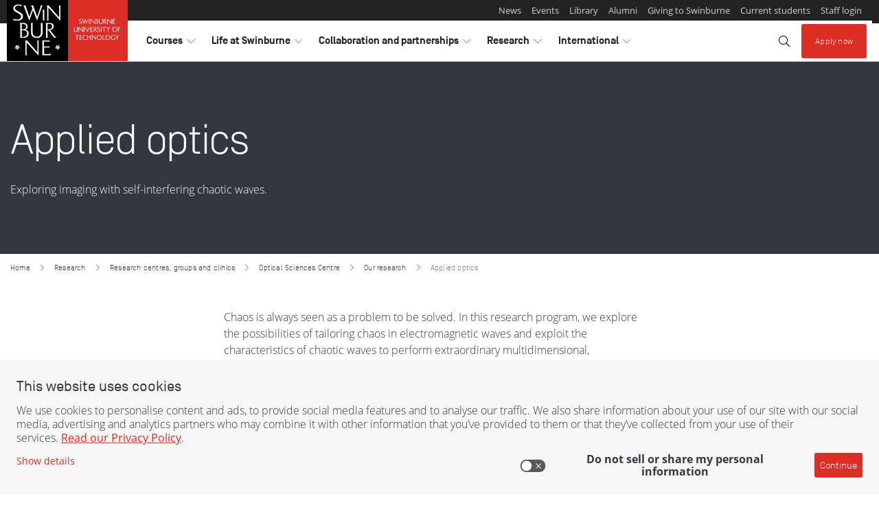

--- FILE ---
content_type: text/html;charset=utf-8
request_url: https://www.swinburne.edu.au/research/centres-groups-clinics/optical-sciences-centre/our-research/applied-optics/
body_size: 17517
content:
<!DOCTYPE HTML>
<html lang="en-AU">
<head>
  <meta charset="utf-8"/>
  <title>Applied Optics | Swinburne</title>
  
  <meta name="description" content="This research program explores imaging technologies with self-interfering chaotic waves."/>

  
  
    
    

    
  

  

  
  

  
  

  
  
    
        
    
        
            <meta property="og:title" content="Applied optics"/>
        
    
        
            <meta property="og:url" content="https://www.swinburne.edu.au/research/centres-groups-clinics/optical-sciences-centre/our-research/applied-optics/"/>
        
    
        
    
    <script defer="defer" type="text/javascript" src="https://rum.hlx.page/.rum/@adobe/helix-rum-js@%5E2/dist/rum-standalone.js" data-routing="env=prod,tier=publish,ams=Swinburne University of Technology" integrity="" crossorigin="anonymous" data-enhancer-version="" data-enhancer-hash=""></script>
<link rel="canonical" href="https://www.swinburne.edu.au/research/centres-groups-clinics/optical-sciences-centre/our-research/applied-optics/"/>





  

  <script>(function(g,b,d,f){(function(a,c,d){if(a){var e=b.createElement("style");e.id=c;e.innerHTML=d;a.appendChild(e)}})(b.getElementsByTagName("head")[0],"at-body-style",d);setTimeout(function(){var a=b.getElementsByTagName("head")[0];if(a){var c=b.getElementById("at-body-style");c&&a.removeChild(c)}},f)})(window,document,"body {opacity: 0 !important}",3E3);</script>


  
  
    
        
            
                
                
  
    
<script src="/etc.clientlibs/swinburne/components/analytics/datalayer/clientlibs.c8d70e04e1cf4f745df538b61c53345d.js"></script>



  <script>
    window.digitalData = {
        page: {
            attributes: {},

            pageInfo: {
                abort           : 'false',
                contentCountry  : 'Australia',
                contentLanguage : 'english',
                pageName        : '',
                pageType        : 'research-group',
                pagePath        : '/content/swinburne-site/au/en/current-ia/research/centres-groups-clinics/optical-sciences-centre/our-research/applied-optics',
                effectiveDate   : '',
                platform        : 'aem',
            },
        },

        form: {
            fieldName   : '',
            name        : '',
            referenceId : '',
            status      : '',
            stepName    : '',
        },

        event: [{
            eventAction : '',
            timeStamp   : '',
        }],

        error: [{
            code    : '',
            message : '',
        }],
    };

    window.digitalData.page.pageInfo.breakPoint     = SWINBURNE.analytics.getBreakpoint()['label'];
    window.digitalData.page.pageInfo.referringURL   = SWINBURNE.analytics.getReferringUrl();
    window.digitalData.page.pageInfo.destinationUrl = SWINBURNE.analytics.getDestinationUrl();

    // If the page type isn't set by the page details component, take the appropriate value from the URL
    if(window.digitalData.page.pageInfo.pageType === "") {
      window.digitalData.page.pageInfo.pageType = SWINBURNE.analytics.getPageTypeFromURL();
    }

    document.addEventListener('DOMContentLoaded', function() {
        window.digitalData.page.pageInfo.sections = SWINBURNE.analytics.getSections();
        window.digitalData.page.pageInfo.bannerIds = SWINBURNE.analytics.getBannerIds();
    });


  
  </script>

            
        
    



  
  


  
    
    

    

    


        <script type="text/javascript" src="//assets.adobedtm.com/launch-ENff3603b5bce848df8b05b43e547e1dd8.min.js" async></script>


    
    
<script src="/etc.clientlibs/swinburne-site/clientlibs/sut/clientlibs-header.4bcbd277e659cfec114ef153f4bbc657.js"></script>



    
    
<link rel="stylesheet" href="/etc.clientlibs/swinburne-site/clientlibs/sut/clientlibs-header.5b5eb94bd684ac183a3a500a084a6419.css" type="text/css">



    


  <meta http-equiv="X-UA-Compatible" content="IE=Edge"/>
<meta name="viewport" content="width=device-width, initial-scale=1"/>














  
</head>
<body class="v2 base page basicpage">




<div class="container container--page">
  <a class="skip-to skip-to--search" href="#site-search">Skip to search</a>
  <a class="skip-to skip-to--content" href="#content-area">Skip to content</a>

  <div class="header">

    
    

    
    

    
    
    

    
    
    


    
    

    
    

    
    
  <header component="component" data-layer-componentpath="header" class="header" role="banner" id="header_LPGZQ4PYC">
    <!--noindex-->
    <div class="responsivegrid">


<div class="aem-Grid aem-Grid--12 aem-Grid--default--12 ">
    
    <!-- SDI include (path: /content/swinburne-site/au/en/_jcr_content/header/par/experiencefragment.exf.html/cq/experience-fragments/editor/components/experiencefragment, resourceType: cq/experience-fragments/editor/components/experiencefragment) -->


    
    
    






<div class="aem-Grid aem-Grid--12 aem-Grid--default--12 ">
    
    <div class="contentblock aem-GridColumn aem-GridColumn--default--12">

  
  
    


  
  
  <section component="component" data-layer-componentpath="root/contentblock" class="contentblock brand-header" id="contentblock_swinburne_global" data-layer-track="false">
    

    

    <div class="responsivegrid">


<div class="aem-Grid aem-Grid--12 aem-Grid--default--12 ">
    
    <div class="contentblock aem-GridColumn aem-GridColumn--default--12">

  
  
    


  
  
    <div component="component" data-layer-componentpath="root/contentblock/par/contentblock" class="contentblock brand-header__container navbar-expand-lg navbar-light parsys" id="contentblock_1XEWJNPXD" data-layer-track="false">
        
        

    
    
    <div component="component" data-layer-componentpath="root/contentblock/par/contentblock/par/embedsource" class="embedsource theme--logo" id="embedsource_MDEJAWPV4">
        <a href="https://www.swinburne.edu.au/"><img class="invisible-md-up" src="/content/dam/media/brand/logo-small.svg" alt="Home - Swinburne - Swinburne University of Technology logo"/>
<img class="invisible-sm-down" src="/content/dam/media/brand/logo-long-full.svg" alt="Home - Swinburne - Swinburne University of Technology logo"></a>
    </div>


    
    
    





  
  
    <button component="component" data-layer-componentpath="root/contentblock/par/contentblock/par/link" class="link navbar-toggler button" id="global_header_link" data-layer-track="false" data-target="#header-nav-container" data-toggle="collapse">
        
    <i class="icon fal fa-bars"></i>

        <span class="link-text">Explore</span>
        
    </button>


  
  
    





  
  
    


  
  
    <div component="component" data-layer-componentpath="root/contentblock/par/contentblock/par/contentblock_1339506827" class="contentblock brand-header__nav-container navbar-expand-lg navbar-light parsys" id="header-nav-container" data-layer-track="false">
        
        

  
  
    


  
  
    <div component="component" data-layer-componentpath="root/contentblock/par/contentblock/par/contentblock_1339506827/par/contentblock" class="contentblock brand-header__admin parsys" id="contentblock_THYYTHLIR" data-layer-track="false">
        
        

  
  
    


  
  
    <div component="component" data-layer-componentpath="root/contentblock/par/contentblock/par/contentblock_1339506827/par/contentblock/par/contentblock" class="contentblock parsys" id="contentblock_1FMPCFGTW" data-layer-track="false">
        
        
    </div>


  
  
    





    
    
    <div component="component" data-layer-componentpath="root/contentblock/par/contentblock/par/contentblock_1339506827/par/contentblock/par/text" class="text invisible-lg-up text-grey-2" id="text_CKNILYGRL" data-layer-track="false">
        <p>More from Swinburne University</p>

    </div>


    
    
    





  
  
  <div data-layer-label="pagelist_WHHYTX23O" component="component" data-layer-componentpath="root/contentblock/par/contentblock/par/contentblock_1339506827/par/contentblock/par/pagelist" class="pagelist theme--lists-horizontal" data-list-split-enabled="false" data-list-split-every="5" data-badge="default" id="pagelist_WHHYTX23O" data-layer-track="false">

    <div class="content">
      
  
    

    
      <ul class="list">
    

    
      <li class="first   ">
        

  
  

  
  

  
  
    <a href="/news" title="News" data-layer-location="page details" data-layer-componentpath="article/par/page_details_copy" data-layer-label="news" data-layer-track="true">
        
        <span class="title">News</span></a>





        
      </li>

      
    
      <li class="  item ">
        

  
  

  
  

  
  
    <a href="/events" title="Events" data-layer-location="Page Details" data-layer-componentpath="article/par/page_details" data-layer-label="Events" data-layer-track="true">
        
        <span class="title">Events</span></a>





        
      </li>

      
    
      <li class="  item ">
        

  
  

  
  

  
  
    <a href="/library" title="Library" data-layer-location="Page Details" data-layer-componentpath="article/par/page_details" data-layer-label="Library" data-layer-track="true">
        
        <span class="title">Library</span></a>





        
      </li>

      
    
      <li class="  item ">
        

  
  

  
  

  
  
    <a href="/alumni" title="Alumni" data-layer-location="Page Details" data-layer-componentpath="article/par/page_details_copy" data-layer-label="Swinburne Alumni" data-layer-track="true">
        
        <span class="title">Alumni</span></a>





        
      </li>

      
    
      <li class="  item ">
        

  
  

  
  

  
  
    <a href="/about/giving-to-swinburne" title="Giving to Swinburne" data-layer-location="Page Details " data-layer-componentpath="article/par/page_details" data-layer-label="Giving to Swinburne" data-layer-track="true">
        
        <span class="title">Giving to Swinburne</span></a>





        
      </li>

      
    
      <li class="  item ">
        

  
  

  
  

  
  
    <a href="/student-login" title="Current students" data-layer-location="Page Details" data-layer-componentpath="article/par/page_details" data-layer-label="Student Login" data-layer-track="true">
        
        <span class="title">Current students</span></a>





        
      </li>

      
    
      <li class=" last  ">
        

  
  

  
  

  
  
    <a href="/staff-login" title="Staff login" data-layer-location="Page Details" data-layer-componentpath="article/par/page_details_copy" data-layer-label="Staff login" data-layer-track="true">
        
        <span class="title">Staff login</span></a>





        
      </li>

      
    

    
      </ul>
    
  

    </div>

    
    

  </div>


  
  
    


<script>
    var x, i;
    x = document.getElementsByClassName("pagelist list aem-GridColumn aem-GridColumn--default--12");
    for (i = 0; i < x.length; i++) {
        x[i].setAttribute("class", "list aem-GridColumn aem-GridColumn--default--12");
    }
</script>

    </div>


  
  
    





    
    
    


    
    

    
    

    
    
  <ul component="component" data-layer-componentpath="root/contentblock/par/contentblock/par/contentblock_1339506827/par/navlist_862816500" class="navlist brand-header__nav dropdown" id="header-nav" data-layer-track="false">
    
  
    
  
  
  
    
  
  
    
  
  
  <li class="nav-item dropdown l-1">
    

    
    


    
    
      <button class="nav-link  dropdown-toggle   l-1" role="button" data-toggle="dropdown" aria-haspopup="true" aria-expanded="false" id="header-nav_courses" aria-label="toggle Courses menu" title="toggle Courses menu">
        <span class="sr-only">visit</span>Courses
        <i class="dropdown-toggle-split-icon  icon--horizontal  fal  fa-chevron-right"></i>
        <i class="dropdown-toggle-split-icon  icon--vertical  fal  fa-chevron-down"></i>
        <span class="sr-only">toggle Courses menu</span>
      </button>

      
      <div class="dropdown-menu  nested  l-1" aria-labelledby="header-nav_courses" x-placement="bottom-start">
        
        
        <a class="nav-link  mega-menu-heading   l-1" href="/courses" title="Go to  Courses">Courses</a>


        <ul class="navlist  l-1">
          
            
  
  
    
  
  
    
  
  
  
    
  
  <li class="nav-item dropdown-submenu l-2">
    

    
    


    
    
      <button class="nav-link  dropdown-toggle   l-2" role="button" data-toggle="dropdown" aria-haspopup="true" aria-expanded="false" id="header-nav_courses_find-a-course" aria-label="toggle Find a course menu" title="toggle Find a course menu">
        <span class="sr-only">visit</span>Find a course
        <i class="dropdown-toggle-split-icon  icon--horizontal  fal  fa-chevron-right"></i>
        <i class="dropdown-toggle-split-icon  icon--vertical  fal  fa-chevron-down"></i>
        <span class="sr-only">toggle Find a course menu</span>
      </button>

      
      <div class="dropdown-menu  nested  l-2" aria-labelledby="header-nav_courses_find-a-course" x-placement="bottom-start">
        
        
        <a class="nav-link  mega-menu-heading   l-2" href="/courses/find-a-course" title="Go to  Find a course">Find a course</a>


        <ul class="navlist  l-2">
          
            
  
  
    
  
  
    
  
  
  
    
  
  <li class="nav-item l-3">
    

    
    <a href="/courses/find-a-course/arts-humanities-social-sciences" class="nav-link  l-3" title="Go to  Arts, Humanities and Social Sciences">Arts, Humanities and Social Sciences</a>


    
    
  </li>

          
            
  
  
    
  
  
    
  
  
  
    
  
  <li class="nav-item l-3">
    

    
    <a href="/courses/find-a-course/aviation" class="nav-link  l-3" title="Go to  Aviation">Aviation</a>


    
    
  </li>

          
            
  
  
    
  
  
    
  
  
  
    
  
  <li class="nav-item l-3">
    

    
    <a href="/courses/find-a-course/built-environment-architecture" class="nav-link  l-3" title="Go to  Built Environment and Architecture">Built Environment and Architecture</a>


    
    
  </li>

          
            
  
  
    
  
  
    
  
  
  
    
  
  <li class="nav-item l-3">
    

    
    <a href="/courses/find-a-course/business" class="nav-link  l-3" title="Go to  Business">Business</a>


    
    
  </li>

          
            
  
  
    
  
  
    
  
  
  
    
  
  <li class="nav-item l-3">
    

    
    <a href="/courses/find-a-course/design" class="nav-link  l-3" title="Go to  Design">Design</a>


    
    
  </li>

          
            
  
  
    
  
  
    
  
  
  
    
  
  <li class="nav-item l-3">
    

    
    <a href="/courses/find-a-course/education" class="nav-link  l-3" title="Go to  Education">Education</a>


    
    
  </li>

          
            
  
  
    
  
  
    
  
  
  
    
  
  <li class="nav-item l-3">
    

    
    <a href="/courses/find-a-course/engineering" class="nav-link  l-3" title="Go to  Engineering">Engineering</a>


    
    
  </li>

          
            
  
  
    
  
  
    
  
  
  
    
  
  <li class="nav-item l-3">
    

    
    <a href="/courses/find-a-course/film-television" class="nav-link  l-3" title="Go to  Film and Television">Film and Television</a>


    
    
  </li>

          
            
  
  
    
  
  
    
  
  
  
    
  
  <li class="nav-item l-3">
    

    
    <a href="/courses/find-a-course/games-animation" class="nav-link  l-3" title="Go to  Games and Animation">Games and Animation</a>


    
    
  </li>

          
            
  
  
    
  
  
    
  
  
  
    
  
  <li class="nav-item l-3">
    

    
    <a href="/courses/find-a-course/health" class="nav-link  l-3" title="Go to  Health">Health</a>


    
    
  </li>

          
            
  
  
    
  
  
    
  
  
  
    
  
  <li class="nav-item l-3">
    

    
    <a href="/courses/find-a-course/information-technology" class="nav-link  l-3" title="Go to  Information Technology">Information Technology</a>


    
    
  </li>

          
            
  
  
    
  
  
    
  
  
  
    
  
  <li class="nav-item l-3">
    

    
    <a href="/courses/find-a-course/law" class="nav-link  l-3" title="Go to  Law">Law</a>


    
    
  </li>

          
            
  
  
    
  
  
    
  
  
  
    
  
  <li class="nav-item l-3">
    

    
    <a href="/courses/find-a-course/media-communication" class="nav-link  l-3" title="Go to  Media and Communication">Media and Communication</a>


    
    
  </li>

          
            
  
  
    
  
  
    
  
  
  
    
  
  <li class="nav-item l-3">
    

    
    <a href="/courses/find-a-course/nursing" class="nav-link  l-3" title="Go to  Nursing">Nursing</a>


    
    
  </li>

          
            
  
  
    
  
  
    
  
  
  
    
  
  <li class="nav-item l-3">
    

    
    <a href="/courses/find-a-course/psychology" class="nav-link  l-3" title="Go to  Psychology">Psychology </a>


    
    
  </li>

          
            
  
  
    
  
  
    
  
  
  
    
  
  <li class="nav-item l-3">
    

    
    <a href="/courses/find-a-course/science" class="nav-link  l-3" title="Go to  Science">Science</a>


    
    
  </li>

          
            
  
  
    
  
  
    
  
  
  
    
  
  <li class="nav-item l-3">
    

    
    <a href="/courses/find-a-course/trades-apprenticeships" class="nav-link  l-3" title="Go to  Trades and Apprenticeships">Trades and Apprenticeships</a>


    
    
  </li>

          
        </ul>
      </div>
    
  </li>

          
            
  
  
    
  
  
    
  
  
  
    
  
  <li class="nav-item l-2">
    

    
    <a href="https://www.swinburne.edu.au/courses/course-delivery-options/study-online/" class="nav-link  l-2" title="Go to  Study online">Study online</a>


    
    
  </li>

          
            
  
  
    
  
  
    
  
  
  
    
  
  <li class="nav-item dropdown-submenu l-2">
    

    
    


    
    
      <button class="nav-link  dropdown-toggle   l-2" role="button" data-toggle="dropdown" aria-haspopup="true" aria-expanded="false" id="header-nav_courses_planning-your-future" aria-label="toggle Planning your future menu" title="toggle Planning your future menu">
        <span class="sr-only">visit</span>Planning your future
        <i class="dropdown-toggle-split-icon  icon--horizontal  fal  fa-chevron-right"></i>
        <i class="dropdown-toggle-split-icon  icon--vertical  fal  fa-chevron-down"></i>
        <span class="sr-only">toggle Planning your future menu</span>
      </button>

      
      <div class="dropdown-menu  nested  l-2" aria-labelledby="header-nav_courses_planning-your-future" x-placement="bottom-start">
        
        
        <a class="nav-link  mega-menu-heading   l-2" href="/courses/planning-your-future" title="Go to  Planning your future">Planning your future</a>


        <ul class="navlist  l-2">
          
            
  
  
    
  
  
    
  
  
  
    
  
  <li class="nav-item l-3">
    

    
    <a href="/courses/planning-your-future/entry-into-university-from-vce" class="nav-link  l-3" title="Go to  Transition to university from VCE">Transition to university from VCE</a>


    
    
  </li>

          
            
  
  
    
  
  
    
  
  
  
    
  
  <li class="nav-item l-3">
    

    
    <a href="/courses/planning-your-future/direct-entry-into-university" class="nav-link  l-3" title="Go to  Direct entry into university">Direct entry into university</a>


    
    
  </li>

          
            
  
  
    
  
  
    
  
  
  
    
  
  <li class="nav-item l-3">
    

    
    <a href="/courses/planning-your-future/returning-to-study" class="nav-link  l-3" title="Go to  Returning to study">Returning to study</a>


    
    
  </li>

          
            
  
  
    
  
  
    
  
  
  
    
  
  <li class="nav-item l-3">
    

    
    <a href="/courses/planning-your-future/vocational-education-tafe" class="nav-link  l-3" title="Go to  Vocational Education and Training at Swinburne">Vocational Education and Training at Swinburne</a>


    
    
  </li>

          
            
  
  
    
  
  
    
  
  
  
    
  
  <li class="nav-item l-3">
    

    
    <a href="/courses/planning-your-future/early-entry-program" class="nav-link  l-3" title="Go to  2026 Early Entry Program">Early Entry Program</a>


    
    
  </li>

          
            
  
  
    
  
  
    
  
  
  
    
  
  <li class="nav-item l-3">
    

    
    <a href="/courses/planning-your-future/admission-requirements" class="nav-link  l-3" title="Go to  University entry requirements">University entry requirements</a>


    
    
  </li>

          
            
  
  
    
  
  
    
  
  
  
    
  
  <li class="nav-item l-3">
    

    
    <a href="/courses/planning-your-future/switching-to-swinburne" class="nav-link  l-3" title="Go to  Transferring to Swinburne">Transferring to Swinburne</a>


    
    
  </li>

          
            
  
  
    
  
  
    
  
  
  
    
  
  <li class="nav-item l-3">
    

    
    <a href="/courses/planning-your-future/pathways-from-the-workforce-recognition-of-prior-learning" class="nav-link  l-3" title="Go to  Recognition of prior learning in the workplace">Recognition of prior learning in the workplace</a>


    
    
  </li>

          
            
  
  
    
  
  
    
  
  
  
    
  
  <li class="nav-item l-3">
    

    
    <a href="/courses/planning-your-future/study-abroad-in-melbourne" class="nav-link  l-3" title="Go to  Study abroad in Melbourne">Study abroad in Melbourne</a>


    
    
  </li>

          
            
  
  
    
  
  
    
  
  
  
    
  
  <li class="nav-item l-3">
    

    
    <a href="/courses/planning-your-future/indigenous-students" class="nav-link  l-3" title="Go to  Opportunities for Indigenous future students">Opportunities for Indigenous future students</a>


    
    
  </li>

          
            
  
  
    
  
  
    
  
  
  
    
  
  <li class="nav-item l-3">
    

    
    <a href="https://www.swinburne.edu.au/courses/planning-your-future/university-pathways/guaranteed-pathways-from-tafe/" class="nav-link  l-3" title="Go to  Guaranteed pathways from TAFE">Guaranteed pathways from TAFE</a>


    
    
  </li>

          
        </ul>
      </div>
    
  </li>

          
            
  
  
    
  
  
    
  
  
  
    
  
  <li class="nav-item dropdown-submenu l-2">
    

    
    


    
    
      <button class="nav-link  dropdown-toggle   l-2" role="button" data-toggle="dropdown" aria-haspopup="true" aria-expanded="false" id="header-nav_courses_study-levels-explained" aria-label="toggle Study levels and options menu" title="toggle Study levels and options menu">
        <span class="sr-only">visit</span>Study levels and options
        <i class="dropdown-toggle-split-icon  icon--horizontal  fal  fa-chevron-right"></i>
        <i class="dropdown-toggle-split-icon  icon--vertical  fal  fa-chevron-down"></i>
        <span class="sr-only">toggle Study levels and options menu</span>
      </button>

      
      <div class="dropdown-menu  nested  l-2" aria-labelledby="header-nav_courses_study-levels-explained" x-placement="bottom-start">
        
        
        <a class="nav-link  mega-menu-heading   l-2" href="/courses/study-levels-explained" title="Go to  Study levels and options">Study levels and options</a>


        <ul class="navlist  l-2">
          
            
  
  
    
  
  
    
  
  
  
    
  
  <li class="nav-item l-3">
    

    
    <a href="/courses/study-levels-explained/short-courses" class="nav-link  l-3" title="Go to  Short courses">Short courses</a>


    
    
  </li>

          
            
  
  
    
  
  
    
  
  
  
    
  
  <li class="nav-item l-3">
    

    
    <a href="/courses/study-levels-explained/university-certificates" class="nav-link  l-3" title="Go to  University certificates">University certificates</a>


    
    
  </li>

          
            
  
  
    
  
  
    
  
  
  
    
  
  <li class="nav-item l-3">
    

    
    <a href="/courses/study-levels-explained/pre-apprenticeships" class="nav-link  l-3" title="Go to  Pre-apprenticeships">Pre-apprenticeships</a>


    
    
  </li>

          
            
  
  
    
  
  
    
  
  
  
    
  
  <li class="nav-item l-3">
    

    
    <a href="/courses/study-levels-explained/apprenticeships" class="nav-link  l-3" title="Go to  Apprenticeships">Apprenticeships</a>


    
    
  </li>

          
            
  
  
    
  
  
    
  
  
  
    
  
  <li class="nav-item l-3">
    

    
    <a href="/courses/study-levels-explained/associate-degrees" class="nav-link  l-3" title="Go to  Associate degrees">Associate degrees</a>


    
    
  </li>

          
            
  
  
    
  
  
    
  
  
  
    
  
  <li class="nav-item l-3">
    

    
    <a href="/courses/study-levels-explained/bachelor-degrees" class="nav-link  l-3" title="Go to  Bachelor degrees">Bachelor degrees</a>


    
    
  </li>

          
            
  
  
    
  
  
    
  
  
  
    
  
  <li class="nav-item l-3">
    

    
    <a href="/courses/study-levels-explained/diplomas" class="nav-link  l-3" title="Go to  Diplomas">Diplomas</a>


    
    
  </li>

          
            
  
  
    
  
  
    
  
  
  
    
  
  <li class="nav-item l-3">
    

    
    <a href="/courses/study-levels-explained/double-degrees" class="nav-link  l-3" title="Go to  Double degrees">Double degrees</a>


    
    
  </li>

          
            
  
  
    
  
  
    
  
  
  
    
  
  <li class="nav-item l-3">
    

    
    <a href="/courses/study-levels-explained/certificates" class="nav-link  l-3" title="Go to  Certificates">Certificates</a>


    
    
  </li>

          
            
  
  
    
  
  
    
  
  
  
    
  
  <li class="nav-item l-3">
    

    
    <a href="/courses/study-levels-explained/elicos" class="nav-link  l-3" title="Go to  ELICOS">ELICOS</a>


    
    
  </li>

          
            
  
  
    
  
  
    
  
  
  
    
  
  <li class="nav-item l-3">
    

    
    <a href="/courses/study-levels-explained/traineeships" class="nav-link  l-3" title="Go to  Traineeships">Traineeships</a>


    
    
  </li>

          
            
  
  
    
  
  
    
  
  
  
    
  
  <li class="nav-item l-3">
    

    
    <a href="/courses/study-levels-explained/trades-short-courses" class="nav-link  l-3" title="Go to  Trade short courses">Trade short courses</a>


    
    
  </li>

          
            
  
  
    
  
  
    
  
  
  
    
  
  <li class="nav-item l-3">
    

    
    <a href="/courses/study-levels-explained/doctor-of-philosophy" class="nav-link  l-3" title="Go to  Doctor of Philosophy">Doctor of Philosophy</a>


    
    
  </li>

          
            
  
  
    
  
  
    
  
  
  
    
  
  <li class="nav-item l-3">
    

    
    <a href="/courses/study-levels-explained/master-degrees" class="nav-link  l-3" title="Go to  Master degrees">Master degrees</a>


    
    
  </li>

          
            
  
  
    
  
  
    
  
  
  
    
  
  <li class="nav-item l-3">
    

    
    <a href="/courses/study-levels-explained/graduate-diploma-courses" class="nav-link  l-3" title="Go to  Graduate diploma courses">Graduate diploma courses</a>


    
    
  </li>

          
            
  
  
    
  
  
    
  
  
  
    
  
  <li class="nav-item l-3">
    

    
    <a href="/courses/study-levels-explained/graduate-certificate-courses" class="nav-link  l-3" title="Go to  Graduate certificate courses">Graduate certificate courses</a>


    
    
  </li>

          
        </ul>
      </div>
    
  </li>

          
            
  
  
    
  
  
    
  
  
  
    
  
  <li class="nav-item dropdown-submenu l-2">
    

    
    


    
    
      <button class="nav-link  dropdown-toggle   l-2" role="button" data-toggle="dropdown" aria-haspopup="true" aria-expanded="false" id="header-nav_courses_course-delivery-options" aria-label="toggle Course delivery menu" title="toggle Course delivery menu">
        <span class="sr-only">visit</span>Course delivery
        <i class="dropdown-toggle-split-icon  icon--horizontal  fal  fa-chevron-right"></i>
        <i class="dropdown-toggle-split-icon  icon--vertical  fal  fa-chevron-down"></i>
        <span class="sr-only">toggle Course delivery menu</span>
      </button>

      
      <div class="dropdown-menu  nested  l-2" aria-labelledby="header-nav_courses_course-delivery-options" x-placement="bottom-start">
        
        
        <a class="nav-link  mega-menu-heading   l-2" href="/courses/course-delivery-options" title="Go to  Course delivery options">Course delivery</a>


        <ul class="navlist  l-2">
          
            
  
  
    
  
  
    
  
  
  
    
  
  <li class="nav-item l-3">
    

    
    <a href="/courses/course-delivery-options/study-online" class="nav-link  l-3" title="Go to  Study online at Swinburne">Study online</a>


    
    
  </li>

          
            
  
  
    
  
  
    
  
  
  
    
  
  <li class="nav-item l-3">
    

    
    <a href="/courses/course-delivery-options/studying-outside-australia" class="nav-link  l-3" title="Go to  Studying outside of Australia">Studying outside of Australia </a>


    
    
  </li>

          
            
  
  
    
  
  
    
  
  
  
    
  
  <li class="nav-item l-3">
    

    
    <a href="/courses/course-delivery-options/studying-on-campus" class="nav-link  l-3" title="Go to  Study on campus">Study on campus</a>


    
    
  </li>

          
        </ul>
      </div>
    
  </li>

          
            
  
  
    
  
  
    
  
  
  
    
  
  <li class="nav-item dropdown-submenu l-2">
    

    
    


    
    
      <button class="nav-link  dropdown-toggle   l-2" role="button" data-toggle="dropdown" aria-haspopup="true" aria-expanded="false" id="header-nav_courses_fees" aria-label="toggle Fees menu" title="toggle Fees menu">
        <span class="sr-only">visit</span>Fees
        <i class="dropdown-toggle-split-icon  icon--horizontal  fal  fa-chevron-right"></i>
        <i class="dropdown-toggle-split-icon  icon--vertical  fal  fa-chevron-down"></i>
        <span class="sr-only">toggle Fees menu</span>
      </button>

      
      <div class="dropdown-menu  nested  l-2" aria-labelledby="header-nav_courses_fees" x-placement="bottom-start">
        
        
        <a class="nav-link  mega-menu-heading   l-2" href="/courses/fees" title="Go to  Fees">Fees</a>


        <ul class="navlist  l-2">
          
            
  
  
    
  
  
    
  
  
  
    
  
  <li class="nav-item l-3">
    

    
    <a href="/courses/fees/loans-discounts-local-students" class="nav-link  l-3" title="Go to  Loans and discounts for local students">Loans and discounts for local students</a>


    
    
  </li>

          
            
  
  
    
  
  
    
  
  
  
    
  
  <li class="nav-item l-3">
    

    
    <a href="/courses/fees/fees-for-international-students" class="nav-link  l-3" title="Go to  Fees for international students">Fees for international students</a>


    
    
  </li>

          
            
  
  
    
  
  
    
  
  
  
    
  
  <li class="nav-item l-3">
    

    
    <a href="/courses/fees/fees-for-local-students" class="nav-link  l-3" title="Go to  Fees for local students">Fees for local students</a>


    
    
  </li>

          
            
  
  
    
  
  
    
  
  
  
    
  
  <li class="nav-item l-3">
    

    
    <a href="/courses/fees/student-services-amenities-fee" class="nav-link  l-3" title="Go to  Student Services and Amenities Fee">Student Services and Amenities Fee</a>


    
    
  </li>

          
        </ul>
      </div>
    
  </li>

          
            
  
  
    
  
  
    
  
  
  
    
  
  <li class="nav-item dropdown-submenu l-2">
    

    
    


    
    
      <button class="nav-link  dropdown-toggle   l-2" role="button" data-toggle="dropdown" aria-haspopup="true" aria-expanded="false" id="header-nav_courses_scholarships" aria-label="toggle Scholarships menu" title="toggle Scholarships menu">
        <span class="sr-only">visit</span>Scholarships
        <i class="dropdown-toggle-split-icon  icon--horizontal  fal  fa-chevron-right"></i>
        <i class="dropdown-toggle-split-icon  icon--vertical  fal  fa-chevron-down"></i>
        <span class="sr-only">toggle Scholarships menu</span>
      </button>

      
      <div class="dropdown-menu  nested  l-2" aria-labelledby="header-nav_courses_scholarships" x-placement="bottom-start">
        
        
        <a class="nav-link  mega-menu-heading   l-2" href="https://www.swinburne.edu.au/study/options/scholarships/" title="Go to  Scholarships">Scholarships</a>


        <ul class="navlist  l-2">
          
            
  
  
    
  
  
    
  
  
  
    
  
  <li class="nav-item l-3">
    

    
    <a href="/courses/scholarships/scholarship-conditions" class="nav-link  l-3" title="Go to  Scholarship conditions">Scholarship conditions</a>


    
    
  </li>

          
            
  
  
    
  
  
    
  
  
  
    
  
  <li class="nav-item l-3">
    

    
    <a href="/courses/scholarships/international-scholarships" class="nav-link  l-3" title="Go to  Scholarships for international students">Scholarships for international students</a>


    
    
  </li>

          
        </ul>
      </div>
    
  </li>

          
            
  
  
    
  
  
    
  
  
  
    
  
  <li class="nav-item dropdown-submenu l-2">
    

    
    


    
    
      <button class="nav-link  dropdown-toggle   l-2" role="button" data-toggle="dropdown" aria-haspopup="true" aria-expanded="false" id="header-nav_courses_applying" aria-label="toggle Applying menu" title="toggle Applying menu">
        <span class="sr-only">visit</span>Applying
        <i class="dropdown-toggle-split-icon  icon--horizontal  fal  fa-chevron-right"></i>
        <i class="dropdown-toggle-split-icon  icon--vertical  fal  fa-chevron-down"></i>
        <span class="sr-only">toggle Applying menu</span>
      </button>

      
      <div class="dropdown-menu  nested  l-2" aria-labelledby="header-nav_courses_applying" x-placement="bottom-start">
        
        
        <a class="nav-link  mega-menu-heading   l-2" href="/courses/applying" title="Go to  Applying">Applying</a>


        <ul class="navlist  l-2">
          
            
  
  
    
  
  
    
  
  
  
    
  
  <li class="nav-item l-3">
    

    
    <a href="/courses/applying/how-to-apply-local" class="nav-link  l-3" title="Go to  How to apply as a local student">How to apply as a local student</a>


    
    
  </li>

          
            
  
  
    
  
  
    
  
  
  
    
  
  <li class="nav-item l-3">
    

    
    <a href="/courses/applying/how-to-apply-research-degree" class="nav-link  l-3" title="Go to  How to apply for a research degree">How to apply for a research degree</a>


    
    
  </li>

          
            
  
  
    
  
  
    
  
  
  
    
  
  <li class="nav-item l-3">
    

    
    <a href="/courses/applying/how-to-apply-international" class="nav-link  l-3" title="Go to  How to apply as an international student ">How to apply as an international student </a>


    
    
  </li>

          
            
  
  
    
  
  
    
  
  
  
    
  
  <li class="nav-item l-3">
    

    
    <a href="/courses/applying/asylum-seeker-refugee-support" class="nav-link  l-3" title="Go to  Apply as an asylum seeker or refugee">Apply as an asylum seeker or refugee</a>


    
    
  </li>

          
        </ul>
      </div>
    
  </li>

          
            
  
  
    
  
  
    
  
  
  
    
  
  <li class="nav-item dropdown-submenu l-2">
    

    
    


    
    
      <button class="nav-link  dropdown-toggle   l-2" role="button" data-toggle="dropdown" aria-haspopup="true" aria-expanded="false" id="header-nav_courses_enrolling" aria-label="toggle Enrolling menu" title="toggle Enrolling menu">
        <span class="sr-only">visit</span>Enrolling
        <i class="dropdown-toggle-split-icon  icon--horizontal  fal  fa-chevron-right"></i>
        <i class="dropdown-toggle-split-icon  icon--vertical  fal  fa-chevron-down"></i>
        <span class="sr-only">toggle Enrolling menu</span>
      </button>

      
      <div class="dropdown-menu  nested  l-2" aria-labelledby="header-nav_courses_enrolling" x-placement="bottom-start">
        
        
        <a class="nav-link  mega-menu-heading   l-2" href="/courses/enrolling" title="Go to  Enrolling">Enrolling</a>


        <ul class="navlist  l-2">
          
            
  
  
    
  
  
    
  
  
  
    
  
  <li class="nav-item l-3">
    

    
    <a href="/courses/enrolling/how-to-enrol" class="nav-link  l-3" title="Go to  How to enrol">How to enrol </a>


    
    
  </li>

          
            
  
  
    
  
  
    
  
  
  
    
  
  <li class="nav-item l-3">
    

    
    <a href="/courses/enrolling/understanding-your-offer" class="nav-link  l-3" title="Go to  Understanding your university offer ">Understanding your university offer</a>


    
    
  </li>

          
            
  
  
    
  
  
    
  
  
  
    
  
  <li class="nav-item l-3">
    

    
    <a href="/courses/enrolling/planning-your-course-structure" class="nav-link  l-3" title="Go to  Planning your course structure with the course planner    ">Course planner </a>


    
    
  </li>

          
            
  
  
    
  
  
    
  
  
  
    
  
  <li class="nav-item l-3">
    

    
    <a href="/courses/enrolling/setting-up-your-class-timetable" class="nav-link  l-3" title="Go to  Setting up your class timetable  ">Setting up your class timetable  </a>


    
    
  </li>

          
            
  
  
    
  
  
    
  
  
  
    
  
  <li class="nav-item l-3">
    

    
    <a href="/courses/enrolling/how-to-enrol-phd-master-degree-student" class="nav-link  l-3" title="Go to  How to enrol as a research student">Enrol as a PhD or master degree student  </a>


    
    
  </li>

          
        </ul>
      </div>
    
  </li>

          
        </ul>
      </div>
    
  </li>

  
    
  
    
  
  
  
    
  
  
    
  
  
  <li class="nav-item dropdown l-1">
    

    
    


    
    
      <button class="nav-link  dropdown-toggle   l-1" role="button" data-toggle="dropdown" aria-haspopup="true" aria-expanded="false" id="header-nav_life-at-swinburne" aria-label="toggle Life at Swinburne menu" title="toggle Life at Swinburne menu">
        <span class="sr-only">visit</span>Life at Swinburne
        <i class="dropdown-toggle-split-icon  icon--horizontal  fal  fa-chevron-right"></i>
        <i class="dropdown-toggle-split-icon  icon--vertical  fal  fa-chevron-down"></i>
        <span class="sr-only">toggle Life at Swinburne menu</span>
      </button>

      
      <div class="dropdown-menu  nested  l-1" aria-labelledby="header-nav_life-at-swinburne" x-placement="bottom-start">
        
        
        <a class="nav-link  mega-menu-heading   l-1" href="/life-at-swinburne" title="Go to  Life at Swinburne">Life at Swinburne</a>


        <ul class="navlist  l-1">
          
            
  
  
    
  
  
    
  
  
  
    
  
  <li class="nav-item dropdown-submenu l-2">
    

    
    


    
    
      <button class="nav-link  dropdown-toggle   l-2" role="button" data-toggle="dropdown" aria-haspopup="true" aria-expanded="false" id="header-nav_life-at-swinburne_why-choose-swinburne" aria-label="toggle Why Swinburne menu" title="toggle Why Swinburne menu">
        <span class="sr-only">visit</span>Why Swinburne
        <i class="dropdown-toggle-split-icon  icon--horizontal  fal  fa-chevron-right"></i>
        <i class="dropdown-toggle-split-icon  icon--vertical  fal  fa-chevron-down"></i>
        <span class="sr-only">toggle Why Swinburne menu</span>
      </button>

      
      <div class="dropdown-menu  nested  l-2" aria-labelledby="header-nav_life-at-swinburne_why-choose-swinburne" x-placement="bottom-start">
        
        
        <a class="nav-link  mega-menu-heading   l-2" href="/life-at-swinburne/why-choose-swinburne" title="Go to  Why study at Swinburne?">Why Swinburne</a>


        <ul class="navlist  l-2">
          
            
  
  
    
  
  
    
  
  
  
    
  
  <li class="nav-item l-3">
    

    
    <a href="/life-at-swinburne/why-choose-swinburne/why-study-in-australia" class="nav-link  l-3" title="Go to  Why study in Australia?"> Why study in Australia?</a>


    
    
  </li>

          
        </ul>
      </div>
    
  </li>

          
            
  
  
    
  
  
    
  
  
  
    
  
  <li class="nav-item dropdown-submenu l-2">
    

    
    


    
    
      <button class="nav-link  dropdown-toggle   l-2" role="button" data-toggle="dropdown" aria-haspopup="true" aria-expanded="false" id="header-nav_life-at-swinburne_living-in-melbourne" aria-label="toggle Living in Melbourne menu" title="toggle Living in Melbourne menu">
        <span class="sr-only">visit</span>Living in Melbourne
        <i class="dropdown-toggle-split-icon  icon--horizontal  fal  fa-chevron-right"></i>
        <i class="dropdown-toggle-split-icon  icon--vertical  fal  fa-chevron-down"></i>
        <span class="sr-only">toggle Living in Melbourne menu</span>
      </button>

      
      <div class="dropdown-menu  nested  l-2" aria-labelledby="header-nav_life-at-swinburne_living-in-melbourne" x-placement="bottom-start">
        
        
        <a class="nav-link  mega-menu-heading   l-2" href="/life-at-swinburne/living-in-melbourne" title="Go to  Living in Melbourne">Living in Melbourne</a>


        <ul class="navlist  l-2">
          
            
  
  
    
  
  
    
  
  
  
    
  
  <li class="nav-item l-3">
    

    
    <a href="/life-at-swinburne/living-in-melbourne/plan-your-arrival" class="nav-link  l-3" title="Go to  Plan your arrival in Melbourne">Plan your arrival in Melbourne</a>


    
    
  </li>

          
            
  
  
    
  
  
    
  
  
  
    
  
  <li class="nav-item l-3">
    

    
    <a href="/life-at-swinburne/living-in-melbourne/arriving-in-melbourne" class="nav-link  l-3" title="Go to  Arriving in Melbourne">Arriving in Melbourne</a>


    
    
  </li>

          
            
  
  
    
  
  
    
  
  
  
    
  
  <li class="nav-item l-3">
    

    
    <a href="/life-at-swinburne/living-in-melbourne/things-to-do-melbourne" class="nav-link  l-3" title="Go to  Things to do in Melbourne">Things to do in Melbourne</a>


    
    
  </li>

          
            
  
  
    
  
  
    
  
  
  
    
  
  <li class="nav-item l-3">
    

    
    <a href="/life-at-swinburne/living-in-melbourne/getting-around-melbourne" class="nav-link  l-3" title="Go to  Getting around Melbourne">Getting around Melbourne</a>


    
    
  </li>

          
            
  
  
    
  
  
    
  
  
  
    
  
  <li class="nav-item l-3">
    

    
    <a href="/life-at-swinburne/living-in-melbourne/costs-banking" class="nav-link  l-3" title="Go to  Money, living costs and banking in Australia">Money, living costs and banking in Australia</a>


    
    
  </li>

          
        </ul>
      </div>
    
  </li>

          
            
  
  
    
  
  
    
  
  
  
    
  
  <li class="nav-item dropdown-submenu l-2">
    

    
    


    
    
      <button class="nav-link  dropdown-toggle   l-2" role="button" data-toggle="dropdown" aria-haspopup="true" aria-expanded="false" id="header-nav_life-at-swinburne_international-students" aria-label="toggle International menu" title="toggle International menu">
        <span class="sr-only">visit</span>International
        <i class="dropdown-toggle-split-icon  icon--horizontal  fal  fa-chevron-right"></i>
        <i class="dropdown-toggle-split-icon  icon--vertical  fal  fa-chevron-down"></i>
        <span class="sr-only">toggle International menu</span>
      </button>

      
      <div class="dropdown-menu  nested  l-2" aria-labelledby="header-nav_life-at-swinburne_international-students" x-placement="bottom-start">
        
        
        <a class="nav-link  mega-menu-heading   l-2" href="/life-at-swinburne/international-students" title="Go to  International students">International</a>


        <ul class="navlist  l-2">
          
            
  
  
    
  
  
    
  
  
  
    
  
  <li class="nav-item l-3">
    

    
    <a href="https://www.swinburne.edu.au/courses/scholarships/international-scholarships/" class="nav-link  l-3" title="Go to  Page title">Scholarships</a>


    
    
  </li>

          
            
  
  
    
  
  
    
  
  
  
    
  
  <li class="nav-item l-3">
    

    
    <a href="https://www.swinburne.edu.au/courses/fees/fees-for-international-students/" class="nav-link  l-3" title="Go to  Page title">Fees</a>


    
    
  </li>

          
            
  
  
    
  
  
    
  
  
  
    
  
  <li class="nav-item l-3">
    

    
    <a href="https://www.swinburne.edu.au/courses/visas/" class="nav-link  l-3" title="Go to  Page title">Visas</a>


    
    
  </li>

          
            
  
  
    
  
  
    
  
  
  
    
  
  <li class="nav-item l-3">
    

    
    <a href="https://www.swinburne.edu.au/about/our-structure/organisational-structure/subsidiaries-entities/swinburne-college/" class="nav-link  l-3" title="Go to  Page title">ELICOS and Preparation courses</a>


    
    
  </li>

          
            
  
  
    
  
  
    
  
  
  
    
  
  <li class="nav-item l-3">
    

    
    <a href="https://www.swinburne.edu.au/courses/planning-your-future/study-abroad-in-melbourne/" class="nav-link  l-3" title="Go to  Page title">Studying abroad in Melbourne</a>


    
    
  </li>

          
            
  
  
    
  
  
    
  
  
  
    
  
  <li class="nav-item l-3">
    

    
    <a href="https://www.swinburne.edu.au/contact-us/find-an-education-agent/" class="nav-link  l-3" title="Go to  Page title">Find an agent</a>


    
    
  </li>

          
        </ul>
      </div>
    
  </li>

          
            
  
  
    
  
  
    
  
  
  
    
  
  <li class="nav-item dropdown-submenu l-2">
    

    
    


    
    
      <button class="nav-link  dropdown-toggle   l-2" role="button" data-toggle="dropdown" aria-haspopup="true" aria-expanded="false" id="header-nav_life-at-swinburne_getting-started-at-swinburne" aria-label="toggle Getting started menu" title="toggle Getting started menu">
        <span class="sr-only">visit</span>Getting started
        <i class="dropdown-toggle-split-icon  icon--horizontal  fal  fa-chevron-right"></i>
        <i class="dropdown-toggle-split-icon  icon--vertical  fal  fa-chevron-down"></i>
        <span class="sr-only">toggle Getting started menu</span>
      </button>

      
      <div class="dropdown-menu  nested  l-2" aria-labelledby="header-nav_life-at-swinburne_getting-started-at-swinburne" x-placement="bottom-start">
        
        
        <a class="nav-link  mega-menu-heading   l-2" href="/life-at-swinburne/getting-started-at-swinburne" title="Go to  Getting started at Swinburne">Getting started</a>


        <ul class="navlist  l-2">
          
            
  
  
    
  
  
    
  
  
  
    
  
  <li class="nav-item l-3">
    

    
    <a href="/life-at-swinburne/getting-started-at-swinburne/email-wifi-password-help" class="nav-link  l-3" title="Go to  Student email, password and Wi-Fi access">Student email, password and Wi-Fi access</a>


    
    
  </li>

          
            
  
  
    
  
  
    
  
  
  
    
  
  <li class="nav-item l-3">
    

    
    <a href="/life-at-swinburne/getting-started-at-swinburne/student-card-online-access" class="nav-link  l-3" title="Go to  Your student ID card and Swinburne login">Your student ID card and Swinburne login</a>


    
    
  </li>

          
            
  
  
    
  
  
    
  
  
  
    
  
  <li class="nav-item l-3">
    

    
    <a href="/life-at-swinburne/getting-started-at-swinburne/student-discounts-concessions" class="nav-link  l-3" title="Go to  Student discounts and concessions">Student discounts and concessions</a>


    
    
  </li>

          
        </ul>
      </div>
    
  </li>

          
            
  
  
    
  
  
    
  
  
  
    
  
  <li class="nav-item dropdown-submenu l-2">
    

    
    


    
    
      <button class="nav-link  dropdown-toggle   l-2" role="button" data-toggle="dropdown" aria-haspopup="true" aria-expanded="false" id="header-nav_life-at-swinburne_student-support-services" aria-label="toggle Student support menu" title="toggle Student support menu">
        <span class="sr-only">visit</span>Student support
        <i class="dropdown-toggle-split-icon  icon--horizontal  fal  fa-chevron-right"></i>
        <i class="dropdown-toggle-split-icon  icon--vertical  fal  fa-chevron-down"></i>
        <span class="sr-only">toggle Student support menu</span>
      </button>

      
      <div class="dropdown-menu  nested  l-2" aria-labelledby="header-nav_life-at-swinburne_student-support-services" x-placement="bottom-start">
        
        
        <a class="nav-link  mega-menu-heading   l-2" href="/life-at-swinburne/student-support-services" title="Go to  Student support services">Student support</a>


        <ul class="navlist  l-2">
          
            
  
  
    
  
  
    
  
  
  
    
  
  <li class="nav-item l-3">
    

    
    <a href="/life-at-swinburne/student-support-services/special-consideration-assistance" class="nav-link  l-3" title="Go to  Special consideration and extensions">Special consideration and extensions</a>


    
    
  </li>

          
            
  
  
    
  
  
    
  
  
  
    
  
  <li class="nav-item l-3">
    

    
    <a href="/life-at-swinburne/student-support-services/accommodation" class="nav-link  l-3" title="Go to  Accommodation">Accommodation</a>


    
    
  </li>

          
            
  
  
    
  
  
    
  
  
  
    
  
  <li class="nav-item l-3">
    

    
    <a href="/life-at-swinburne/student-support-services/study-learning-support" class="nav-link  l-3" title="Go to  Study and learning support">Study and learning support</a>


    
    
  </li>

          
            
  
  
    
  
  
    
  
  
  
    
  
  <li class="nav-item l-3">
    

    
    <a href="/life-at-swinburne/student-support-services/health-wellbeing" class="nav-link  l-3" title="Go to  Health and wellbeing">Health and wellbeing</a>


    
    
  </li>

          
            
  
  
    
  
  
    
  
  
  
    
  
  <li class="nav-item l-3">
    

    
    <a href="/life-at-swinburne/student-support-services/support-for-international-students" class="nav-link  l-3" title="Go to  Support for international students">Support for international students</a>


    
    
  </li>

          
            
  
  
    
  
  
    
  
  
  
    
  
  <li class="nav-item l-3">
    

    
    <a href="/life-at-swinburne/student-support-services/independent-advocacy-for-students" class="nav-link  l-3" title="Go to  Independent advocacy for students"> Independent advocacy for service</a>


    
    
  </li>

          
            
  
  
    
  
  
    
  
  
  
    
  
  <li class="nav-item l-3">
    

    
    <a href="/life-at-swinburne/student-support-services/indigenous-student-services" class="nav-link  l-3" title="Go to  Indigenous student services">Indigenous student services</a>


    
    
  </li>

          
            
  
  
    
  
  
    
  
  
  
    
  
  <li class="nav-item l-3">
    

    
    <a href="/life-at-swinburne/student-support-services/financial-support-advice" class="nav-link  l-3" title="Go to  Financial and equity support">Financial and equity support</a>


    
    
  </li>

          
            
  
  
    
  
  
    
  
  
  
    
  
  <li class="nav-item l-3">
    

    
    <a href="/life-at-swinburne/student-support-services/accessibility-services" class="nav-link  l-3" title="Go to  AccessAbility services ">AccessAbility services</a>


    
    
  </li>

          
            
  
  
    
  
  
    
  
  
  
    
  
  <li class="nav-item l-3">
    

    
    <a href="/life-at-swinburne/student-support-services/spiritual-care" class="nav-link  l-3" title="Go to  Spiritual wellbeing">Spiritual Wellbeing</a>


    
    
  </li>

          
            
  
  
    
  
  
    
  
  
  
    
  
  <li class="nav-item l-3">
    

    
    <a href="/life-at-swinburne/student-support-services/assault-reporting-help" class="nav-link  l-3" title="Go to  Assault reporting and help">Assault reporting and help</a>


    
    
  </li>

          
            
  
  
    
  
  
    
  
  
  
    
  
  <li class="nav-item l-3">
    

    
    <a href="/life-at-swinburne/student-support-services/asylum-seeker-refugee-support" class="nav-link  l-3" title="Go to  Asylum seeker and refugee support">Asylum seeker and refugee support</a>


    
    
  </li>

          
            
  
  
    
  
  
    
  
  
  
    
  
  <li class="nav-item l-3">
    

    
    <a href="/life-at-swinburne/student-support-services/studenthq" class="nav-link  l-3" title="Go to  StudentHQ ">StudentHQ</a>


    
    
  </li>

          
            
  
  
    
  
  
    
  
  
  
    
  
  <li class="nav-item l-3">
    

    
    <a href="/life-at-swinburne/student-support-services/care-leaver-support" class="nav-link  l-3" title="Go to  Care experienced student support ">Care leaver support</a>


    
    
  </li>

          
            
  
  
    
  
  
    
  
  
  
    
  
  <li class="nav-item l-3">
    

    
    <a href="/life-at-swinburne/student-support-services/lgbtiq-support-services" class="nav-link  l-3" title="Go to  LGBTIQ+ community support">LGBTIQ+ community support</a>


    
    
  </li>

          
            
  
  
    
  
  
    
  
  
  
    
  
  <li class="nav-item l-3">
    

    
    <a href="/life-at-swinburne/student-support-services/childcare-for-the-swinburne-community" class="nav-link  l-3" title="Go to  Parental support ">Childcare for the Swinburne community</a>


    
    
  </li>

          
            
  
  
    
  
  
    
  
  
  
    
  
  <li class="nav-item l-3">
    

    
    <a href="/life-at-swinburne/student-support-services/support-for-students-policy" class="nav-link  l-3" title="Go to  Support for Students Guidelines: Policies, Procedures and Frameworks ">Support for Students Guidelines: Policies, Procedures and Frameworks</a>


    
    
  </li>

          
        </ul>
      </div>
    
  </li>

          
            
  
  
    
  
  
    
  
  
  
    
  
  <li class="nav-item dropdown-submenu l-2">
    

    
    


    
    
      <button class="nav-link  dropdown-toggle   l-2" role="button" data-toggle="dropdown" aria-haspopup="true" aria-expanded="false" id="header-nav_life-at-swinburne_work-integrated-learning" aria-label="toggle Work integrated learning menu" title="toggle Work integrated learning menu">
        <span class="sr-only">visit</span>Work integrated learning
        <i class="dropdown-toggle-split-icon  icon--horizontal  fal  fa-chevron-right"></i>
        <i class="dropdown-toggle-split-icon  icon--vertical  fal  fa-chevron-down"></i>
        <span class="sr-only">toggle Work integrated learning menu</span>
      </button>

      
      <div class="dropdown-menu  nested  l-2" aria-labelledby="header-nav_life-at-swinburne_work-integrated-learning" x-placement="bottom-start">
        
        
        <a class="nav-link  mega-menu-heading   l-2" href="/life-at-swinburne/work-integrated-learning" title="Go to  Work Integrated Learning">Work integrated learning</a>


        <ul class="navlist  l-2">
          
            
  
  
    
  
  
    
  
  
  
    
  
  <li class="nav-item l-3">
    

    
    <a href="/life-at-swinburne/work-integrated-learning/placements" class="nav-link  l-3" title="Go to  Placements">Placements</a>


    
    
  </li>

          
            
  
  
    
  
  
    
  
  
  
    
  
  <li class="nav-item l-3">
    

    
    <a href="/life-at-swinburne/work-integrated-learning/internships" class="nav-link  l-3" title="Go to  Internships">Internships</a>


    
    
  </li>

          
            
  
  
    
  
  
    
  
  
  
    
  
  <li class="nav-item l-3">
    

    
    <a href="/life-at-swinburne/work-integrated-learning/industry-linked-projects" class="nav-link  l-3" title="Go to    Industry projects">Industry projects</a>


    
    
  </li>

          
            
  
  
    
  
  
    
  
  
  
    
  
  <li class="nav-item l-3">
    

    
    <a href="/life-at-swinburne/work-integrated-learning/professional-degrees" class="nav-link  l-3" title="Go to  Professional degrees">Professional degrees</a>


    
    
  </li>

          
            
  
  
    
  
  
    
  
  
  
    
  
  <li class="nav-item l-3">
    

    
    <a href="/life-at-swinburne/work-integrated-learning/student-stories" class="nav-link  l-3" title="Go to  Student stories">Student stories</a>


    
    
  </li>

          
            
  
  
    
  
  
    
  
  
  
    
  
  <li class="nav-item l-3">
    

    
    <a href="/life-at-swinburne/work-integrated-learning/real-industry-experience-stories" class="nav-link  l-3" title="Go to  Real industry experience stories  ">Real industry experience stories</a>


    
    
  </li>

          
        </ul>
      </div>
    
  </li>

          
            
  
  
    
  
  
    
  
  
  
    
  
  <li class="nav-item dropdown-submenu l-2">
    

    
    


    
    
      <button class="nav-link  dropdown-toggle   l-2" role="button" data-toggle="dropdown" aria-haspopup="true" aria-expanded="false" id="header-nav_life-at-swinburne_study-abroad-exchange" aria-label="toggle Study abroad menu" title="toggle Study abroad menu">
        <span class="sr-only">visit</span>Study abroad
        <i class="dropdown-toggle-split-icon  icon--horizontal  fal  fa-chevron-right"></i>
        <i class="dropdown-toggle-split-icon  icon--vertical  fal  fa-chevron-down"></i>
        <span class="sr-only">toggle Study abroad menu</span>
      </button>

      
      <div class="dropdown-menu  nested  l-2" aria-labelledby="header-nav_life-at-swinburne_study-abroad-exchange" x-placement="bottom-start">
        
        
        <a class="nav-link  mega-menu-heading   l-2" href="/life-at-swinburne/study-abroad-exchange" title="Go to  Swinburne study abroad">Study abroad</a>


        <ul class="navlist  l-2">
          
            
  
  
    
  
  
    
  
  
  
    
  
  <li class="nav-item l-3">
    

    
    <a href="/life-at-swinburne/study-abroad-exchange/studying-a-semester-abroad" class="nav-link  l-3" title="Go to  Overseas exchange">Overseas exchange</a>


    
    
  </li>

          
            
  
  
    
  
  
    
  
  
  
    
  
  <li class="nav-item l-3">
    

    
    <a href="/life-at-swinburne/study-abroad-exchange/study-tours" class="nav-link  l-3" title="Go to  Overseas study tours">Overseas study tours</a>


    
    
  </li>

          
            
  
  
    
  
  
    
  
  
  
    
  
  <li class="nav-item l-3">
    

    
    <a href="/life-at-swinburne/study-abroad-exchange/overseas-internships" class="nav-link  l-3" title="Go to  Overseas internships">Overseas internships</a>


    
    
  </li>

          
            
  
  
    
  
  
    
  
  
  
    
  
  <li class="nav-item l-3">
    

    
    <a href="/life-at-swinburne/study-abroad-exchange/students-currently-overseas" class="nav-link  l-3" title="Go to  Students currently overseas ">Students currently overseas</a>


    
    
  </li>

          
        </ul>
      </div>
    
  </li>

          
            
  
  
    
  
  
    
  
  
  
    
  
  <li class="nav-item dropdown-submenu l-2">
    

    
    


    
    
      <button class="nav-link  dropdown-toggle   l-2" role="button" data-toggle="dropdown" aria-haspopup="true" aria-expanded="false" id="header-nav_life-at-swinburne_careers-employment" aria-label="toggle Careers and employment menu" title="toggle Careers and employment menu">
        <span class="sr-only">visit</span>Careers and employment
        <i class="dropdown-toggle-split-icon  icon--horizontal  fal  fa-chevron-right"></i>
        <i class="dropdown-toggle-split-icon  icon--vertical  fal  fa-chevron-down"></i>
        <span class="sr-only">toggle Careers and employment menu</span>
      </button>

      
      <div class="dropdown-menu  nested  l-2" aria-labelledby="header-nav_life-at-swinburne_careers-employment" x-placement="bottom-start">
        
        
        <a class="nav-link  mega-menu-heading   l-2" href="/life-at-swinburne/careers-employment" title="Go to  Careers and employability">Careers and employment</a>


        <ul class="navlist  l-2">
          
            
  
  
    
  
  
    
  
  
  
    
  
  <li class="nav-item l-3">
    

    
    <a href="/life-at-swinburne/careers-employment/improve-your-employability" class="nav-link  l-3" title="Go to  Improve your employability">Improve your employability</a>


    
    
  </li>

          
            
  
  
    
  
  
    
  
  
  
    
  
  <li class="nav-item l-3">
    

    
    <a href="/life-at-swinburne/careers-employment/career-services" class="nav-link  l-3" title="Go to  Career services">Career services</a>


    
    
  </li>

          
            
  
  
    
  
  
    
  
  
  
    
  
  <li class="nav-item l-3">
    

    
    <a href="/life-at-swinburne/careers-employment/professional-purpose" class="nav-link  l-3" title="Go to  Professional Purpose program">Professional Purpose program</a>


    
    
  </li>

          
        </ul>
      </div>
    
  </li>

          
        </ul>
      </div>
    
  </li>

  
    
  
    
  
  
  
    
  
  
    
  
  
  <li class="nav-item dropdown l-1">
    

    
    


    
    
      <button class="nav-link  dropdown-toggle   l-1" role="button" data-toggle="dropdown" aria-haspopup="true" aria-expanded="false" id="header-nav_collaboration-partnerships" aria-label="toggle Collaboration and partnerships  menu" title="toggle Collaboration and partnerships  menu">
        <span class="sr-only">visit</span>Collaboration and partnerships 
        <i class="dropdown-toggle-split-icon  icon--horizontal  fal  fa-chevron-right"></i>
        <i class="dropdown-toggle-split-icon  icon--vertical  fal  fa-chevron-down"></i>
        <span class="sr-only">toggle Collaboration and partnerships  menu</span>
      </button>

      
      <div class="dropdown-menu  nested  l-1" aria-labelledby="header-nav_collaboration-partnerships" x-placement="bottom-start">
        
        
        <a class="nav-link  mega-menu-heading   l-1" href="/collaboration-partnerships" title="Go to  Collaboration and partnerships">Collaboration and partnerships </a>


        <ul class="navlist  l-1">
          
            
  
  
    
  
  
    
  
  
  
    
  
  <li class="nav-item dropdown-submenu l-2">
    

    
    


    
    
      <button class="nav-link  dropdown-toggle   l-2" role="button" data-toggle="dropdown" aria-haspopup="true" aria-expanded="false" id="header-nav_collaboration-partnerships_placements-internships" aria-label="toggle Placements and internships menu" title="toggle Placements and internships menu">
        <span class="sr-only">visit</span>Placements and internships
        <i class="dropdown-toggle-split-icon  icon--horizontal  fal  fa-chevron-right"></i>
        <i class="dropdown-toggle-split-icon  icon--vertical  fal  fa-chevron-down"></i>
        <span class="sr-only">toggle Placements and internships menu</span>
      </button>

      
      <div class="dropdown-menu  nested  l-2" aria-labelledby="header-nav_collaboration-partnerships_placements-internships" x-placement="bottom-start">
        
        
        <a class="nav-link  mega-menu-heading   l-2" href="/collaboration-partnerships/placements-internships" title="Go to  Placements and internships">Placements and internships</a>


        <ul class="navlist  l-2">
          
            
  
  
    
  
  
    
  
  
  
    
  
  <li class="nav-item l-3">
    

    
    <a href="/collaboration-partnerships/placements-internships/partner-stories" class="nav-link  l-3" title="Go to  Partner stories">Partner stories</a>


    
    
  </li>

          
            
  
  
    
  
  
    
  
  
  
    
  
  <li class="nav-item l-3">
    

    
    <a href="/collaboration-partnerships/placements-internships/hosting-a-student-with-disabilities" class="nav-link  l-3" title="Go to  Hosting students with disabilities ">Hosting students with disabilities</a>


    
    
  </li>

          
            
  
  
    
  
  
    
  
  
  
    
  
  <li class="nav-item l-3">
    

    
    <a href="/collaboration-partnerships/placements-internships/accreditation-placements" class="nav-link  l-3" title="Go to  Work with our accreditation placement students">Work with our accreditation placement students</a>


    
    
  </li>

          
            
  
  
    
  
  
    
  
  
  
    
  
  <li class="nav-item l-3">
    

    
    <a href="/collaboration-partnerships/placements-internships/benefits-of-working-with-our-students" class="nav-link  l-3" title="Go to  Benefits of working with our students">Benefits of working with our students</a>


    
    
  </li>

          
        </ul>
      </div>
    
  </li>

          
            
  
  
    
  
  
    
  
  
  
    
  
  <li class="nav-item dropdown-submenu l-2">
    

    
    


    
    
      <button class="nav-link  dropdown-toggle   l-2" role="button" data-toggle="dropdown" aria-haspopup="true" aria-expanded="false" id="header-nav_collaboration-partnerships_employ-a-student" aria-label="toggle Employ a student menu" title="toggle Employ a student menu">
        <span class="sr-only">visit</span>Employ a student
        <i class="dropdown-toggle-split-icon  icon--horizontal  fal  fa-chevron-right"></i>
        <i class="dropdown-toggle-split-icon  icon--vertical  fal  fa-chevron-down"></i>
        <span class="sr-only">toggle Employ a student menu</span>
      </button>

      
      <div class="dropdown-menu  nested  l-2" aria-labelledby="header-nav_collaboration-partnerships_employ-a-student" x-placement="bottom-start">
        
        
        <a class="nav-link  mega-menu-heading   l-2" href="/collaboration-partnerships/employ-a-student" title="Go to  Employ a student or graduate">Employ a student</a>


        <ul class="navlist  l-2">
          
            
  
  
    
  
  
    
  
  
  
    
  
  <li class="nav-item l-3">
    

    
    <a href="/collaboration-partnerships/employ-a-student/apprenticeships-traineeships" class="nav-link  l-3" title="Go to  Apprenticeships and traineeships">Apprenticeships and traineeships</a>


    
    
  </li>

          
        </ul>
      </div>
    
  </li>

          
            
  
  
    
  
  
    
  
  
  
    
  
  <li class="nav-item dropdown-submenu l-2">
    

    
    


    
    
      <button class="nav-link  dropdown-toggle   l-2" role="button" data-toggle="dropdown" aria-haspopup="true" aria-expanded="false" id="header-nav_collaboration-partnerships_school-programs" aria-label="toggle School programs menu" title="toggle School programs menu">
        <span class="sr-only">visit</span>School programs
        <i class="dropdown-toggle-split-icon  icon--horizontal  fal  fa-chevron-right"></i>
        <i class="dropdown-toggle-split-icon  icon--vertical  fal  fa-chevron-down"></i>
        <span class="sr-only">toggle School programs menu</span>
      </button>

      
      <div class="dropdown-menu  nested  l-2" aria-labelledby="header-nav_collaboration-partnerships_school-programs" x-placement="bottom-start">
        
        
        <a class="nav-link  mega-menu-heading   l-2" href="/collaboration-partnerships/school-programs" title="Go to  School programs">School programs</a>


        <ul class="navlist  l-2">
          
            
  
  
    
  
  
    
  
  
  
    
  
  <li class="nav-item l-3">
    

    
    <a href="https://www.swinburne.edu.au/collaboration-partnerships/school-programs/workshops-and-programs/" class="nav-link  l-3" title="Go to  Workshops, events and outreach programs">Workshops, events and outreach programs  </a>


    
    
  </li>

          
            
  
  
    
  
  
    
  
  
  
    
  
  <li class="nav-item l-3">
    

    
    <a href="https://www.swinburne.edu.au/collaboration-partnerships/school-programs/workshops-and-programs/work-experience/" class="nav-link  l-3" title="Go to  Work experience opportunities">Work experience</a>


    
    
  </li>

          
            
  
  
    
  
  
    
  
  
  
    
  
  <li class="nav-item l-3">
    

    
    <a href="https://www.swinburne.edu.au/collaboration-partnerships/school-programs/workshops-and-programs/knox-innovation-opportunity-sustainability-centre/" class="nav-link  l-3" title="Go to  Knox Innovation, Opportunity and Sustainability Centre">Knox Innovation, Opportunity and Sustainability Centre</a>


    
    
  </li>

          
            
  
  
    
  
  
    
  
  
  
    
  
  <li class="nav-item l-3">
    

    
    <a href="https://www.swinburne.edu.au/collaboration-partnerships/school-programs/workshops-and-programs/australian-synchrotron-science-education/" class="nav-link  l-3" title="Go to  Australian Synchrotron Science Education">Australian Synchrotron Science Education</a>


    
    
  </li>

          
            
  
  
    
  
  
    
  
  
  
    
  
  <li class="nav-item l-3">
    

    
    <a href="/collaboration-partnerships/school-programs/primesci-science-education" class="nav-link  l-3" title="Go to  PrimeSCI! Science Education">PrimeSCI! science education</a>


    
    
  </li>

          
            
  
  
    
  
  
    
  
  
  
    
  
  <li class="nav-item l-3">
    

    
    <a href="/collaboration-partnerships/school-programs/workshops-and-programs" class="nav-link  l-3" title="Go to  Workshops, events and outreach programs">All programs</a>


    
    
  </li>

          
        </ul>
      </div>
    
  </li>

          
            
  
  
    
  
  
    
  
  
  
    
  
  <li class="nav-item l-2">
    

    
    <a href="/collaboration-partnerships/student-projects" class="nav-link  l-2" title="Go to  Student projects "> Student projects</a>


    
    
  </li>

          
            
  
  
    
  
  
    
  
  
  
    
  
  <li class="nav-item dropdown-submenu l-2">
    

    
    


    
    
      <button class="nav-link  dropdown-toggle   l-2" role="button" data-toggle="dropdown" aria-haspopup="true" aria-expanded="false" id="header-nav_collaboration-partnerships_workforce-training" aria-label="toggle Workforce training  menu" title="toggle Workforce training  menu">
        <span class="sr-only">visit</span>Workforce training 
        <i class="dropdown-toggle-split-icon  icon--horizontal  fal  fa-chevron-right"></i>
        <i class="dropdown-toggle-split-icon  icon--vertical  fal  fa-chevron-down"></i>
        <span class="sr-only">toggle Workforce training  menu</span>
      </button>

      
      <div class="dropdown-menu  nested  l-2" aria-labelledby="header-nav_collaboration-partnerships_workforce-training" x-placement="bottom-start">
        
        
        <a class="nav-link  mega-menu-heading   l-2" href="/collaboration-partnerships/workforce-training" title="Go to  Workforce training for organisations">Workforce training </a>


        <ul class="navlist  l-2">
          
            
  
  
    
  
  
    
  
  
  
    
  
  <li class="nav-item l-3">
    

    
    <a href="/collaboration-partnerships/workforce-training/meet-our-facilitators" class="nav-link  l-3" title="Go to  Meet our facilitators">Meet our facilitators</a>


    
    
  </li>

          
            
  
  
    
  
  
    
  
  
  
    
  
  <li class="nav-item l-3">
    

    
    <a href="/collaboration-partnerships/workforce-training/meet-our-consultants" class="nav-link  l-3" title="Go to  Meet our consultants">Meet our consultants </a>


    
    
  </li>

          
            
  
  
    
  
  
    
  
  
  
    
  
  <li class="nav-item l-3">
    

    
    <a href="/collaboration-partnerships/workforce-training/meet-our-leadership-management-team" class="nav-link  l-3" title="Go to  Meet our team">Meet our leadership and management teams</a>


    
    
  </li>

          
            
  
  
    
  
  
    
  
  
  
    
  
  <li class="nav-item l-3">
    

    
    <a href="/collaboration-partnerships/workforce-training/learning-design-innovation" class="nav-link  l-3" title="Go to  Learning design and innovation">Learning design and innovation</a>


    
    
  </li>

          
            
  
  
    
  
  
    
  
  
  
    
  
  <li class="nav-item l-3">
    

    
    <a href="/collaboration-partnerships/workforce-training/hybrid-working-solutions" class="nav-link  l-3" title="Go to  Hybrid working solutions">Hybrid working solutions</a>


    
    
  </li>

          
            
  
  
    
  
  
    
  
  
  
    
  
  <li class="nav-item l-3">
    

    
    <a href="/collaboration-partnerships/workforce-training/training-needs-analysis" class="nav-link  l-3" title="Go to  Training needs analysis">Training needs analysis   </a>


    
    
  </li>

          
        </ul>
      </div>
    
  </li>

          
            
  
  
    
  
  
    
  
  
  
    
  
  <li class="nav-item dropdown-submenu l-2">
    

    
    


    
    
      <button class="nav-link  dropdown-toggle   l-2" role="button" data-toggle="dropdown" aria-haspopup="true" aria-expanded="false" id="header-nav_collaboration-partnerships_opportunities" aria-label="toggle Partnership opportunities menu" title="toggle Partnership opportunities menu">
        <span class="sr-only">visit</span>Partnership opportunities
        <i class="dropdown-toggle-split-icon  icon--horizontal  fal  fa-chevron-right"></i>
        <i class="dropdown-toggle-split-icon  icon--vertical  fal  fa-chevron-down"></i>
        <span class="sr-only">toggle Partnership opportunities menu</span>
      </button>

      
      <div class="dropdown-menu  nested  l-2" aria-labelledby="header-nav_collaboration-partnerships_opportunities" x-placement="bottom-start">
        
        
        <a class="nav-link  mega-menu-heading   l-2" href="/collaboration-partnerships/opportunities" title="Go to  Partnership opportunities">Partnership opportunities</a>


        <ul class="navlist  l-2">
          
            
  
  
    
  
  
    
  
  
  
    
  
  <li class="nav-item l-3">
    

    
    <a href="/collaboration-partnerships/opportunities/why-partner-with-swinburne" class="nav-link  l-3" title="Go to  Why partner with Swinburne">Why partner with Swinburne</a>


    
    
  </li>

          
            
  
  
    
  
  
    
  
  
  
    
  
  <li class="nav-item l-3">
    

    
    <a href="/collaboration-partnerships/opportunities/four-simple-steps-to-setting-up-a-partnership" class="nav-link  l-3" title="Go to  4 simple steps to setting up a partnership">4 simple steps to setting up a partnership</a>


    
    
  </li>

          
            
  
  
    
  
  
    
  
  
  
    
  
  <li class="nav-item l-3">
    

    
    <a href="/collaboration-partnerships/opportunities/achievements-success-stories" class="nav-link  l-3" title="Go to  Achievements and success stories">Achievements and success stories</a>


    
    
  </li>

          
            
  
  
    
  
  
    
  
  
  
    
  
  <li class="nav-item l-3">
    

    
    <a href="/collaboration-partnerships/opportunities/our-vision" class="nav-link  l-3" title="Go to  Our vision">Our vision</a>


    
    
  </li>

          
        </ul>
      </div>
    
  </li>

          
            
  
  
    
  
  
    
  
  
  
    
  
  <li class="nav-item l-2">
    

    
    <a href="/collaboration-partnerships/research-engagement" class="nav-link  l-2" title="Go to  Research engagement">Research engagement</a>


    
    
  </li>

          
            
  
  
    
  
  
    
  
  
  
    
  
  <li class="nav-item l-2">
    

    
    <a href="/collaboration-partnerships/facilities-and-equipment" class="nav-link  l-2" title="Go to  Facilities and equipment">Facilities and equipment </a>


    
    
  </li>

          
        </ul>
      </div>
    
  </li>

  
    
  
    
  
  
  
    
  
  
    
  
  
  <li class="nav-item dropdown l-1">
    

    
    


    
    
      <button class="nav-link  dropdown-toggle   l-1" role="button" data-toggle="dropdown" aria-haspopup="true" aria-expanded="false" id="header-nav_research" aria-label="toggle Research menu" title="toggle Research menu">
        <span class="sr-only">visit</span>Research
        <i class="dropdown-toggle-split-icon  icon--horizontal  fal  fa-chevron-right"></i>
        <i class="dropdown-toggle-split-icon  icon--vertical  fal  fa-chevron-down"></i>
        <span class="sr-only">toggle Research menu</span>
      </button>

      
      <div class="dropdown-menu  nested  l-1" aria-labelledby="header-nav_research" x-placement="bottom-start">
        
        
        <a class="nav-link  mega-menu-heading   l-1" href="/research" title="Go to  Research">Research</a>


        <ul class="navlist  l-1">
          
            
  
  
    
  
  
    
  
  
  
    
  
  <li class="nav-item l-2">
    

    
    <a href="/research/achievements-recognition" class="nav-link  l-2" title="Go to  Research achievements and recognition">Achievements and recognition </a>


    
    
  </li>

          
            
  
  
    
  
  
    
  
  
  
    
  
  <li class="nav-item dropdown-submenu l-2">
    

    
    


    
    
      <button class="nav-link  dropdown-toggle   l-2" role="button" data-toggle="dropdown" aria-haspopup="true" aria-expanded="false" id="header-nav_research_institutes" aria-label="toggle Research institutes menu" title="toggle Research institutes menu">
        <span class="sr-only">visit</span>Research institutes
        <i class="dropdown-toggle-split-icon  icon--horizontal  fal  fa-chevron-right"></i>
        <i class="dropdown-toggle-split-icon  icon--vertical  fal  fa-chevron-down"></i>
        <span class="sr-only">toggle Research institutes menu</span>
      </button>

      
      <div class="dropdown-menu  nested  l-2" aria-labelledby="header-nav_research_institutes" x-placement="bottom-start">
        
        
        <a class="nav-link  mega-menu-heading   l-2" href="/research/institutes" title="Go to  Research institutes">Research institutes</a>


        <ul class="navlist  l-2">
          
            
  
  
    
  
  
    
  
  
  
    
  
  <li class="nav-item l-3">
    

    
    <a href="/research/institutes/innovative-planet" class="nav-link  l-3" title="Go to  Innovative Planet Research Institute">Innovative Planet Research Institute</a>


    
    
  </li>

          
            
  
  
    
  
  
    
  
  
  
    
  
  <li class="nav-item l-3">
    

    
    <a href="/research/institutes/iverson-health-innovation" class="nav-link  l-3" title="Go to  Iverson Health Innovation Research Institute ">Iverson Health Innovation Research Institute</a>


    
    
  </li>

          
            
  
  
    
  
  
    
  
  
  
    
  
  <li class="nav-item l-3">
    

    
    <a href="/research/institutes/social-innovation" class="nav-link  l-3" title="Go to  Social Innovation Research Institute">Social Innovation Research Institute</a>


    
    
  </li>

          
            
  
  
    
  
  
    
  
  
  
    
  
  <li class="nav-item l-3">
    

    
    <a href="/research/institutes/space-technology-industry" class="nav-link  l-3" title="Go to  Space Technology and Industry Institute">Space Technology and Industry Institute</a>


    
    
  </li>

          
        </ul>
      </div>
    
  </li>

          
            
  
  
    
  
  
    
  
  
  
    
  
  <li class="nav-item l-2">
    

    
    <a href="/research/centres-groups-clinics" class="nav-link  l-2" title="Go to  Research centres, groups and clinics">Research centres, groups and clinics</a>


    
    
  </li>

          
            
  
  
    
  
  
    
  
  
  
    
  
  <li class="nav-item l-2">
    

    
    <a href="/research/platforms-initiatives" class="nav-link  l-2" title="Go to  Research platforms and initiatives">Research platforms and initiatives</a>


    
    
  </li>

          
            
  
  
    
  
  
    
  
  
  
    
  
  <li class="nav-item l-2">
    

    
    <a href="/research/facilities-equipment" class="nav-link  l-2" title="Go to  Research facilities and equipment">Facilities and equipment</a>


    
    
  </li>

          
            
  
  
    
  
  
    
  
  
  
    
  
  <li class="nav-item dropdown-submenu l-2">
    

    
    


    
    
      <button class="nav-link  dropdown-toggle   l-2" role="button" data-toggle="dropdown" aria-haspopup="true" aria-expanded="false" id="header-nav_research_indigenous-research" aria-label="toggle Indigenous research menu" title="toggle Indigenous research menu">
        <span class="sr-only">visit</span>Indigenous research
        <i class="dropdown-toggle-split-icon  icon--horizontal  fal  fa-chevron-right"></i>
        <i class="dropdown-toggle-split-icon  icon--vertical  fal  fa-chevron-down"></i>
        <span class="sr-only">toggle Indigenous research menu</span>
      </button>

      
      <div class="dropdown-menu  nested  l-2" aria-labelledby="header-nav_research_indigenous-research" x-placement="bottom-start">
        
        
        <a class="nav-link  mega-menu-heading   l-2" href="/research/indigenous-research" title="Go to  Indigenous Research">Indigenous research</a>


        <ul class="navlist  l-2">
          
            
  
  
    
  
  
    
  
  
  
    
  
  <li class="nav-item l-3">
    

    
    <a href="/research/indigenous-research/projects" class="nav-link  l-3" title="Go to  Indigenous Research Projects">Indigenous research projects</a>


    
    
  </li>

          
        </ul>
      </div>
    
  </li>

          
            
  
  
    
  
  
    
  
  
  
    
  
  <li class="nav-item dropdown-submenu l-2">
    

    
    


    
    
      <button class="nav-link  dropdown-toggle   l-2" role="button" data-toggle="dropdown" aria-haspopup="true" aria-expanded="false" id="header-nav_research_ethics-integrity" aria-label="toggle Research ethics and integrity menu" title="toggle Research ethics and integrity menu">
        <span class="sr-only">visit</span>Research ethics and integrity
        <i class="dropdown-toggle-split-icon  icon--horizontal  fal  fa-chevron-right"></i>
        <i class="dropdown-toggle-split-icon  icon--vertical  fal  fa-chevron-down"></i>
        <span class="sr-only">toggle Research ethics and integrity menu</span>
      </button>

      
      <div class="dropdown-menu  nested  l-2" aria-labelledby="header-nav_research_ethics-integrity" x-placement="bottom-start">
        
        
        <a class="nav-link  mega-menu-heading   l-2" href="/research/ethics-integrity" title="Go to  Research ethics and integrity">Research ethics and integrity</a>


        <ul class="navlist  l-2">
          
            
  
  
    
  
  
    
  
  
  
    
  
  <li class="nav-item l-3">
    

    
    <a href="/research/ethics-integrity/animal-research" class="nav-link  l-3" title="Go to  Animal research">Animal research</a>


    
    
  </li>

          
            
  
  
    
  
  
    
  
  
  
    
  
  <li class="nav-item l-3">
    

    
    <a href="/research/ethics-integrity/biosafety-compliance" class="nav-link  l-3" title="Go to  Biosafety compliance">Biosafety compliance</a>


    
    
  </li>

          
            
  
  
    
  
  
    
  
  
  
    
  
  <li class="nav-item l-3">
    

    
    <a href="/research/ethics-integrity/data-management" class="nav-link  l-3" title="Go to  Data management">Data management</a>


    
    
  </li>

          
            
  
  
    
  
  
    
  
  
  
    
  
  <li class="nav-item l-3">
    

    
    <a href="/research/ethics-integrity/funding-from-tobacco-companies" class="nav-link  l-3" title="Go to  Funding from tobacco companies">Funding from tobacco companies</a>


    
    
  </li>

          
            
  
  
    
  
  
    
  
  
  
    
  
  <li class="nav-item l-3">
    

    
    <a href="/research/ethics-integrity/human-research" class="nav-link  l-3" title="Go to  Human research">Human research</a>


    
    
  </li>

          
            
  
  
    
  
  
    
  
  
  
    
  
  <li class="nav-item l-3">
    

    
    <a href="/research/ethics-integrity/intellectual-property" class="nav-link  l-3" title="Go to  Intellectual property">Intellectual property</a>


    
    
  </li>

          
        </ul>
      </div>
    
  </li>

          
            
  
  
    
  
  
    
  
  
  
    
  
  <li class="nav-item l-2">
    

    
    <a href="https://experts.swinburne.edu.au/" class="nav-link  l-2" title="Go to  Find an expert">Find an expert</a>


    
    
  </li>

          
        </ul>
      </div>
    
  </li>

  
    
  
    
  
  
  
    
  
  
    
  
  
  <li class="nav-item dropdown l-1">
    

    
    


    
    
      <button class="nav-link  dropdown-toggle   l-1" role="button" data-toggle="dropdown" aria-haspopup="true" aria-expanded="false" id="header-nav_international-students" aria-label="toggle International menu" title="toggle International menu">
        <span class="sr-only">visit</span>International
        <i class="dropdown-toggle-split-icon  icon--horizontal  fal  fa-chevron-right"></i>
        <i class="dropdown-toggle-split-icon  icon--vertical  fal  fa-chevron-down"></i>
        <span class="sr-only">toggle International menu</span>
      </button>

      
      <div class="dropdown-menu  nested  l-1" aria-labelledby="header-nav_international-students" x-placement="bottom-start">
        
        
        <a class="nav-link  mega-menu-heading   l-1" href="/life-at-swinburne/international-students" title="Go to  International students">International</a>


        <ul class="navlist  l-1">
          
            
  
  
    
  
  
    
  
  
  
    
  
  <li class="nav-item l-2">
    

    
    <a href="https://www.swinburne.edu.au/courses/scholarships/international-scholarships/" class="nav-link  l-2" title="Go to  Page title">Scholarships</a>


    
    
  </li>

          
            
  
  
    
  
  
    
  
  
  
    
  
  <li class="nav-item l-2">
    

    
    <a href="https://www.swinburne.edu.au/courses/fees/fees-for-international-students/" class="nav-link  l-2" title="Go to  Page title">Fees</a>


    
    
  </li>

          
            
  
  
    
  
  
    
  
  
  
    
  
  <li class="nav-item l-2">
    

    
    <a href="https://www.swinburne.edu.au/courses/visas/" class="nav-link  l-2" title="Go to  Page title">Visas</a>


    
    
  </li>

          
            
  
  
    
  
  
    
  
  
  
    
  
  <li class="nav-item l-2">
    

    
    <a href="https://www.swinburne.edu.au/about/our-structure/organisational-structure/subsidiaries-entities/swinburne-college/" class="nav-link  l-2" title="Go to  Page title">ELICOS and Preparation courses</a>


    
    
  </li>

          
            
  
  
    
  
  
    
  
  
  
    
  
  <li class="nav-item l-2">
    

    
    <a href="https://www.swinburne.edu.au/courses/planning-your-future/study-abroad-in-melbourne/" class="nav-link  l-2" title="Go to  Page title">Studying abroad in Melbourne</a>


    
    
  </li>

          
            
  
  
    
  
  
    
  
  
  
    
  
  <li class="nav-item l-2">
    

    
    <a href="https://www.swinburne.edu.au/contact-us/find-an-education-agent/" class="nav-link  l-2" title="Go to  Page title">Find an agent</a>


    
    
  </li>

          
        </ul>
      </div>
    
  </li>

  </ul>


    
    
    





  
  
    


  
  
    <div component="component" data-layer-componentpath="root/contentblock/par/contentblock/par/contentblock_1339506827/par/contentblock_9576433" class="contentblock brand-header__actions parsys" id="contentblock_4TJIUB0SW" data-layer-track="false">
        
        

  
  
  

  <div vue-component="search-input">
    <search-input default-collection="sut~sp-swinburne-search" show-concierge="" destination="https://www.swinburne.edu.au/search" toggleable="" analytics-path="" funnelback-concierge-endpoint="https://sut-search.funnelback.squiz.cloud/s/suggest.json"></search-input>
    <noscript>Please enable JavaScript to get the full experience of this website.</noscript>
  </div>

  
  


  
  
    




  
  
  
  
    <a class="link btn btn-primary-red " component="component" data-layer-componentpath="root/contentblock/par/contentblock/par/contentblock_1339506827/par/contentblock_9576433/par/link" target="_self" id="link_25YGAAKJUA" data-layer-track="true" data-layer-location="header" href="/courses/applying/application-portal" data-layer-label="apply now">
      
      <span class="link-text">Apply now</span>
      
    </a>
  

  


  
  
    




    </div>


  
  
    




    </div>


  
  
    




    </div>


  
  
    



</div>
<div class="embedsource aem-GridColumn aem-GridColumn--default--12">

    
    
    <div component="component" data-layer-componentpath="root/contentblock/par/embedsource" class="embedsource" id="embedsource_6IU2JBJ4N">
        <style>


@media (min-width: 1024px)
{
    .brand-header__nav .nav-link.l-2.dropdown-toggle:after
    {
        display: none;
    }
    .brand-header__nav .nav-item.l-2:after {
        border-right: 1px solid rgba(0,0,0,.2);
        bottom: auto;
        height: 1.5em;
        left: auto;
        right: auto;
        -webkit-transform: none;
        transform: none;
        padding-right: 1.4rem;
        float: right;
        margin-top: -44px;
        content: "";
    }

    .brand-header__nav .nav-link.l-1.mega-menu-heading:after {
        content: "";
        border-right: 1px solid rgba(0,0,0,.2);
        height: 1.5em;
        position: absolute;
        display: block;
        right: 0;
        top: 50%;
        transform: translateY(-50%);
    }
    .brand-header__nav .nav-link
    {
        line-height: 1.3;
    }
    .brand-header__nav .nav-item.l-2
    {
        margin-left: 1.4rem;
        padding-right: 0;
    }
    .brand-header__nav .nav-link.l-2 {
        font-weight: 400;
        margin-right: 1.3rem;
    }
    .brand-header__nav .nav-item.l-2.dropdown-submenu {
        padding-right: 0;
    }
    .brand-header__nav .nav-item.l-2:last-child:after {
        padding-right: 0;
        border-right: 0;
    }
    .brand-header__nav .nav-link.l-1.mega-menu-heading {
        height: 100%;
        padding-right: 1.3rem;
        margin-right: .4rem;
    }
    .brand-header__nav .nav-link.l-1.mega-menu-heading:after {
        content: "";
        border-right: 1px solid rgba(0,0,0,.2);
        height: 1.5em;
        position: absolute;
        display: block;
        right: 0;
        top: 50%;
        transform: translateY(-50%);
    }
    .brand-header__nav .nav-link.l-2.mega-menu-heading
    {
        font-weight: 600;
        margin-bottom: 1.4rem;
    }
    .brand-header__nav .dropdown-menu.l-2 .nav-item {
        padding-bottom: 0;
        margin-bottom: 15px;
    }
    .brand-header__nav .dropdown-menu.l-2 .navlist
    {
        column-gap: 40px;
        -webkit-column-gap: 40px;
        -moz-column-gap: 40px;
        padding: 0 0 0.2em;
    }
    .brand-header__nav {
        padding-left: 1.7rem;
    }
    .brand-header__nav .nav-link.l-1:not(.mega-menu-heading) {
        font-size: 0.95rem;
    }
    .theme--page-details-narrow > .container,
    .theme--page-details-tall > .container
    {
        display: flex;
        flex-direction: column;
        justify-content: center;
        padding-top: 2.8rem;
    }

}
</style>
    </div>


    
    
    



</div>

    
</div>
</div>

  </section>


  
  
    



</div>

    
</div>


    
</div>
</div>

    <!--endnoindex-->
  </header>


    
    
    






    
    

    
    
    



</div>
<div class="article">

    
    
    


    
    
  <article component="component" data-layer-componentpath="article" class="article" role="article" id="article_6IDQAO539">
    <div id="content-area">
      <div class="responsivegrid">


<div class="aem-Grid aem-Grid--12 aem-Grid--default--12 ">
    
    

  
  
  <div component="component" data-layer-componentpath="article/par/page_details" class="page-details bg-charcoal-pattern" role="banner" itemscope="itemscope" id="page_details_XUXA9MAGY" data-layer-track="false" data-layer-label="Applied optics">
    
  


    <div class="container">
      
  
  
  


      <header>
        <h1 class="title h1">
          Applied optics
        </h1>

        

        
      </header>

      
    
        <div class="responsivegrid">


<div class="aem-Grid aem-Grid--12 aem-Grid--default--12 ">
    
    

    
    
    <div component="component" data-layer-componentpath="article/par/page_details/par/text" class="text text-white" id="text_4PYMQG5OK" data-layer-track="false">
        <p>Exploring imaging with self-interfering chaotic waves.</p>

    </div>


    
    
    




    
</div>
</div>

    

    </div>
  </div>


  
  
    


  
  




  
  
    


  
  
    <div component="component" data-layer-componentpath="article/par/contentblock" class="contentblock spacing-vertical-level-1-bottom container" id="contentblock_DOGIX4HF6" data-layer-track="false">
        <div class="container">
            


<div class="aem-Grid aem-Grid--12 aem-Grid--default--12 ">
    
    

  
  
  <nav component="component" data-layer-componentpath="article/par/contentblock/par/breadcrumb" class="breadcrumb" id="breadcrumb_9K47P9QZV">
    <ol class="breadcrumb" itemscope itemtype="http://schema.org/BreadcrumbList">
      
      <li itemprop="itemListElement" itemscope itemtype="http://schema.org/ListItem" class="breadcrumb-item">
        <a itemprop="item" href="https://www.swinburne.edu.au/">
          <span itemprop="name">Home</span>
        </a>
        <meta itemprop="position" content="1"/>
      </li>
      
    
      
      <li itemprop="itemListElement" itemscope itemtype="http://schema.org/ListItem" class="breadcrumb-item">
        <a itemprop="item" href="/research">
          <span itemprop="name">Research</span>
        </a>
        <meta itemprop="position" content="2"/>
      </li>
      
    
      
      <li itemprop="itemListElement" itemscope itemtype="http://schema.org/ListItem" class="breadcrumb-item">
        <a itemprop="item" href="/research/centres-groups-clinics">
          <span itemprop="name">Research centres, groups and clinics</span>
        </a>
        <meta itemprop="position" content="3"/>
      </li>
      
    
      
      <li itemprop="itemListElement" itemscope itemtype="http://schema.org/ListItem" class="breadcrumb-item">
        <a itemprop="item" href="/research/centres-groups-clinics/optical-sciences-centre">
          <span itemprop="name">Optical Sciences Centre</span>
        </a>
        <meta itemprop="position" content="4"/>
      </li>
      
    
      
      <li itemprop="itemListElement" itemscope itemtype="http://schema.org/ListItem" class="breadcrumb-item">
        <a itemprop="item" href="/research/centres-groups-clinics/optical-sciences-centre/our-research">
          <span itemprop="name">Our research</span>
        </a>
        <meta itemprop="position" content="5"/>
      </li>
      
    
      
      <li itemprop="itemListElement" itemscope itemtype="http://schema.org/ListItem" class="breadcrumb-item active">
        
          <span itemprop="name">Applied optics</span>
        
        <meta itemprop="position" content="6"/>
      </li>
      
    </ol>
    <div class="parent-only">
      <a href="/research/centres-groups-clinics/optical-sciences-centre/our-research">Back to
        <b>Our research</b></a>
    </div>
  </nav>


  
  
    




    
</div>

        </div>
    </div>


  
  
    





  
  
    


  
  
    <div component="component" data-layer-componentpath="article/par/contentblock_1183939152" class="contentblock container-text spacing-vertical-level-1-bottom container" id="contentblock_1183939152_IIIT9HAIF" data-layer-track="false">
        <div class="container">
            


<div class="aem-Grid aem-Grid--12 aem-Grid--default--12 ">
    
    

    
    
    <div component="component" data-layer-componentpath="article/par/contentblock_1183939152/par/text" class="text spacing-vertical-level-1-bottom" id="text_WCKVYLFZU" data-layer-track="false">
        <p>Chaos is always seen as a problem to be solved. In this research program, we explore the possibilities of tailoring chaos in electromagnetic waves and exploit the characteristics of chaotic waves to perform extraordinary multidimensional, multispectral lensless imaging.</p>
<p>We’re also seeking to create a new generation of imaging technologies capable of 5D imaging, of seeing through scattering layers, and of complex encryption for security applications. This new direction will lead to the development of versatile microscopes and telescopes.</p>
<h2>Our research projects</h2>
<ul>
<li>Holography using chaotic waves&nbsp;</li>
<li>Molecular fingerprinting and 3D imaging with chaos encoded bright infrared beam from Synchrotron&nbsp;</li>
<li>5D imaging with self-interfering Bessel and Gaussian beams&nbsp;</li>
<li>Super resolution imaging with chaotic Fresnel incoherent correlation holography&nbsp;</li>
<li>Development of novel diffractive optical elements and Meta-optics for spatial and spectral imaging</li>
</ul>

    </div>


    
    
    





    
    
    

        

        
            
    
    <div component="component" data-layer-componentpath="article/par/contentblock_1183939152/par/colctrl" class="container colctrl-2c" id="colctrl_YG8FA4NN3">

            
    
    <div class="parsys_column row ">

            
    
    <div class="parsys_column col-sm col-sm-12 col-md-6 ">

        
    


    
    

    
    

    
    

    
    




  
  
  <div itemscope itemtype="http://schema.org/ImageObject" component="component" data-layer-componentpath="article/par/contentblock_1183939152/par/image" class="image" role="banner" id="image_AKP3ZKILH" data-layer-track="false" data-asset-id="cf0a24aa-7a08-470d-ab7e-0c92e899a774" data-asset-trackable="true" data-asset-licensed="true" data-analytics-event-label="This is an example of multispectral and multidimensional imaging using chaotic waves." data-analytics-metatype="image/jpeg" data-analytics-filename="/content/dam/media/research/AppliedOptics1.jpg">
    
      
    
    <picture>
        <!--[if IE 9]><video style="display: none;"><![endif]-->
        
            <source srcset="/content/dam/media/research/AppliedOptics1.jpg/jcr:content/renditions/cq5dam.web.512.288.jpeg" media="(max-width: 639px)"/>
        
            <source srcset="/content/dam/media/research/AppliedOptics1.jpg/jcr:content/renditions/cq5dam.web.640.360.jpeg" media="(min-width: 640px) and (max-width: 895px)"/>
        
            <source srcset="/content/dam/media/research/AppliedOptics1.jpg/jcr:content/renditions/cq5dam.web.896.504.jpeg" media="(min-width: 896px) and (max-width: 1279px)"/>
        
            <source srcset="/content/dam/media/research/AppliedOptics1.jpg/jcr:content/renditions/cq5dam.web.1280.1280.jpeg" media="(min-width: 1280px) and (max-width: 1791px)"/>
        
            <source srcset="/content/dam/media/research/AppliedOptics1.jpg/jcr:content/renditions/cq5dam.web.1792.1008.jpeg" media="(min-width: 1792px) and (max-width: 1919px)"/>
        
            <source srcset="/content/dam/media/research/AppliedOptics1.jpg/jcr:content/renditions/cq5dam.web.1920.1080.jpeg" media="(min-width: 1920px) and (max-width: 2559px)"/>
        
            <source srcset="/content/dam/media/research/AppliedOptics1.jpg/jcr:content/renditions/cq5dam.web.2560.1440.jpeg" media="(min-width: 2560px) and (max-width: 3839px)"/>
        
            <source srcset="/content/dam/media/research/AppliedOptics1.jpg/jcr:content/renditions/cq5dam.web.3840.2160.jpeg" media="(min-width: 3840px)"/>
        
        <!--[if IE 9]></video><![endif]-->
        <img itemprop="contentUrl" src="/content/dam/media/research/AppliedOptics1.jpg/_jcr_content/renditions/cq5dam.web.3840.2160.jpeg" alt="A computer-generated graphic featuring dog cartoons, colourful boxes and more" title="This is an example of multispectral and multidimensional imaging using chaotic waves."/>
    </picture>


    

      <span class="license" hidden>© </span>
    
  </div>


  
  
    




    
    
    <div component="component" data-layer-componentpath="article/par/contentblock_1183939152/par/text_990449993" class="text" id="text_990449993_7UQFURBC9" data-layer-track="false">
        <p><small>This is an example of multispectral and multidimensional imaging using chaotic waves.</small></p>

    </div>


    
    
    





    
    

    
    

    
    
    

        

        
            
  
  </div>

            
    
    <div class="parsys_column col-sm col-sm-12 col-md-6 ">

        
    


    
    

    
    




  
  
  <div itemscope itemtype="http://schema.org/ImageObject" component="component" data-layer-componentpath="article/par/contentblock_1183939152/par/image_1316704680" class="image" role="banner" id="image_1316704680_FOR0VEDQC" data-layer-track="false" data-asset-id="aaa1af69-3255-459e-b557-9ce02d40b885" data-asset-trackable="true" data-asset-licensed="true" data-analytics-event-label="This is an example of Chaotic Fresnal incoherent correlation holography." data-analytics-metatype="image/jpeg" data-analytics-filename="/content/dam/media/research/AppliedOptics2.jpg">
    
      
    
    <picture>
        <!--[if IE 9]><video style="display: none;"><![endif]-->
        
            <source srcset="/content/dam/media/research/AppliedOptics2.jpg/jcr:content/renditions/cq5dam.web.512.288.jpeg" media="(max-width: 639px)"/>
        
            <source srcset="/content/dam/media/research/AppliedOptics2.jpg/jcr:content/renditions/cq5dam.web.640.360.jpeg" media="(min-width: 640px) and (max-width: 895px)"/>
        
            <source srcset="/content/dam/media/research/AppliedOptics2.jpg/jcr:content/renditions/cq5dam.web.896.504.jpeg" media="(min-width: 896px) and (max-width: 1279px)"/>
        
            <source srcset="/content/dam/media/research/AppliedOptics2.jpg/jcr:content/renditions/cq5dam.web.1280.1280.jpeg" media="(min-width: 1280px) and (max-width: 1791px)"/>
        
            <source srcset="/content/dam/media/research/AppliedOptics2.jpg/jcr:content/renditions/cq5dam.web.1792.1008.jpeg" media="(min-width: 1792px) and (max-width: 1919px)"/>
        
            <source srcset="/content/dam/media/research/AppliedOptics2.jpg/jcr:content/renditions/cq5dam.web.1920.1080.jpeg" media="(min-width: 1920px) and (max-width: 2559px)"/>
        
            <source srcset="/content/dam/media/research/AppliedOptics2.jpg/jcr:content/renditions/cq5dam.web.2560.1440.jpeg" media="(min-width: 2560px) and (max-width: 3839px)"/>
        
            <source srcset="/content/dam/media/research/AppliedOptics2.jpg/jcr:content/renditions/cq5dam.web.3840.2160.jpeg" media="(min-width: 3840px)"/>
        
        <!--[if IE 9]></video><![endif]-->
        <img itemprop="contentUrl" src="/content/dam/media/research/AppliedOptics2.jpg/_jcr_content/renditions/cq5dam.web.3840.2160.jpeg" alt="A computer-generated graphic featuring cartoon humans, colourful boxes and more" title="This is an example of Chaotic Fresnal incoherent correlation holography."/>
    </picture>


    

      <span class="license" hidden>© </span>
    
  </div>


  
  
    




    
    
    <div component="component" data-layer-componentpath="article/par/contentblock_1183939152/par/text_55941780" class="text" id="text_55941780_JJAKYFZLI" data-layer-track="false">
        <p><small>This is an example of Chaotic Fresnal incoherent correlation holography.</small></p>

    </div>


    
    
    





    
    

    
    
    

        

        
            
  
  </div>

            
    
    </div>

            
  
  </div>

        
    


    
    

    
    

    
    
    





    
    
    <div component="component" data-layer-componentpath="article/par/contentblock_1183939152/par/text_610279877" class="text spacing-vertical-level-1-top" id="text_610279877_DCUFBU7TF" data-layer-track="false">
        <h2>Our teams</h2>

    </div>


    
    
    





    
    
    

        

        
            
    
    <div component="component" data-layer-componentpath="article/par/contentblock_1183939152/par/colctrl_459439205" class="container colctrl-2c" id="colctrl_459439205_SGYTI3JU4">

            
    
    <div class="parsys_column row ">

            
    
    <div class="parsys_column col-sm col-sm-12 col-md-6 ">

        
    


    
    

    
    

    
    

    
    




    
    
    <div component="component" data-layer-componentpath="article/par/contentblock_1183939152/par/text_1345293764" class="text" id="text_1345293764_3WSVBJLFG" data-layer-track="false">
        <ul>
<li><a href="https://experts.swinburne.edu.au/1213" target="_self">Professor Saulius Juodkazis</a> (Team Leader)</li>
<li><a href="https://experts.swinburne.edu.au/5283-vijay-anand" target="_self">Dr Vijayakumar Anand</a> (Research Fellow)</li>
<li>Tomas Katkus</li>
<li>Soon Hock Ng</li>
</ul>

    </div>


    
    
    





    
    

    
    

    
    
    

        

        
            
  
  </div>

            
    
    <div class="parsys_column col-sm col-sm-12 col-md-6 ">

        
    


    
    

    
    




    
    
    <div component="component" data-layer-componentpath="article/par/contentblock_1183939152/par/text_893551064" class="text" id="text_893551064_S54B2IZKT" data-layer-track="false">
        <ul>
<li>Denver Linklater</li>
<li>Stefan Lundgaard</li>
<li>Jovan Maksimovic</li>
<li>Professor Elena Ivanova (Collaborator)</li>
</ul>

    </div>


    
    
    





    
    

    
    
    

        

        
            
  
  </div>

            
    
    </div>

            
  
  </div>

        
    


    
    

    
    

    
    
    




    
</div>

        </div>
    </div>


  
  
    





    
    
    <div component="component" data-layer-componentpath="article/par/text" class="text container" id="text_RAEAAM6V4" data-layer-track="false">
        <h3>Explore our other research programs</h3>

    </div>


    
    
    



<!-- SDI include (path: /content/swinburne-site/au/en/current-ia/research/centres-groups-clinics/optical-sciences-centre/our-research/applied-optics/_jcr_content/article/par/pagelist_811126050_c.exf.html/swinburne-site/components/lists/pagelist, resourceType: swinburne-site/components/lists/pagelist) -->


  
  
  <div data-layer-label="pagelist_811126050_ZJ4LI4LLJ" component="component" data-layer-componentpath="article/par/pagelist_811126050_c" class="pagelist cards-tiles-narrow theme--lists-equal spacing-vertical-level-1-bottom" data-list-split-enabled="false" data-list-split-every="5" data-badge="cardActionIconTitle" id="pagelist_811126050_ZJ4LI4LLJ" data-layer-track="false">

    <div class="content">
      
  
    

    
      <ul class="list">
    

    
      <li class="first   ">
        

  
  

  
  

  
  
  
  
  <a class="card  " target="_self" @click="false" data-layer-location="page details" data-layer-componentpath="article/par/page_details" data-layer-label="anyon technologies " data-layer-track="true" href="/research/centres-groups-clinics/optical-sciences-centre/our-research/anyon-technologies">
    

    

    <div class="card-body">
      
        
  <div class="card-icon">
    <i class="icon fal fa-atom-alt" title="Anyon technologies"></i>
  </div>

      
        
  <h5 class="card-title">
    
    Anyon technologies
    
  </h5>

      

      <div class="card-icon">
        <i class="icon fal fa-long-arrow-right" title="arrow right"></i>
      </div>
    </div>
  </a>






        
      </li>

      
    
      <li class="  item ">
        

  
  

  
  

  
  
  
  
  <a class="card  " target="_self" @click="false" data-layer-location="page details" data-layer-componentpath="article/par/page_details" data-layer-label="cell biophysics" data-layer-track="true" href="/research/centres-groups-clinics/optical-sciences-centre/our-research/cell-biophysics">
    

    

    <div class="card-body">
      
        
  <div class="card-icon">
    <i class="icon fal fa-atom-alt" title="Cell biophysics"></i>
  </div>

      
        
  <h5 class="card-title">
    
    Cell biophysics
    
  </h5>

      

      <div class="card-icon">
        <i class="icon fal fa-long-arrow-right" title="arrow right"></i>
      </div>
    </div>
  </a>






        
      </li>

      
    
      <li class="  item ">
        

  
  

  
  

  
  
  
  
  <a class="card  " target="_self" @click="false" data-layer-location="page details" data-layer-componentpath="article/par/page_details" data-layer-label="complex systems" data-layer-track="true" href="/research/centres-groups-clinics/optical-sciences-centre/our-research/complex-systems">
    

    

    <div class="card-body">
      
        
  <div class="card-icon">
    <i class="icon fal fa-atom-alt" title="Complex systems"></i>
  </div>

      
        
  <h5 class="card-title">
    
    Complex systems
    
  </h5>

      

      <div class="card-icon">
        <i class="icon fal fa-long-arrow-right" title="arrow right"></i>
      </div>
    </div>
  </a>






        
      </li>

      
    
      <li class="  item ">
        

  
  

  
  

  
  
  
  
  <a class="card  " target="_self" @click="false" data-layer-location="page details" data-layer-componentpath="article/par/page_details" data-layer-label="immune cell fate determination" data-layer-track="true" href="/research/centres-groups-clinics/optical-sciences-centre/our-research/immune-cell-fate-determination">
    

    

    <div class="card-body">
      
        
  <div class="card-icon">
    <i class="icon fal fa-atom-alt" title="Immune cell fate determination"></i>
  </div>

      
        
  <h5 class="card-title">
    
    Immune cell fate determination
    
  </h5>

      

      <div class="card-icon">
        <i class="icon fal fa-long-arrow-right" title="arrow right"></i>
      </div>
    </div>
  </a>






        
      </li>

      
    
      <li class="  item ">
        

  
  

  
  

  
  
  
  
  <a class="card  " target="_self" @click="false" data-layer-location="page details" data-layer-componentpath="article/par/page_details" data-layer-label="nonlinear physics" data-layer-track="true" href="/research/centres-groups-clinics/optical-sciences-centre/our-research/nonlinear-physics">
    

    

    <div class="card-body">
      
        
  <div class="card-icon">
    <i class="icon fal fa-atom-alt" title="Nonlinear physics"></i>
  </div>

      
        
  <h5 class="card-title">
    
    Nonlinear physics
    
  </h5>

      

      <div class="card-icon">
        <i class="icon fal fa-long-arrow-right" title="arrow right"></i>
      </div>
    </div>
  </a>






        
      </li>

      
    
      <li class="  item ">
        

  
  

  
  

  
  
  
  
  <a class="card  " target="_self" @click="false" data-layer-location="page details" data-layer-componentpath="article/par/page_details" data-layer-label="optical nanoparticle spectroscopy for photonic application (ONSPA) laboratory" data-layer-track="true" href="/research/centres-groups-clinics/optical-sciences-centre/our-research/onspa-laboratory">
    

    

    <div class="card-body">
      
        
  <div class="card-icon">
    <i class="icon fal fa-atom-alt" title="Optical nanoparticle spectroscopy for photonic application laboratory"></i>
  </div>

      
        
  <h5 class="card-title">
    
    Optical nanoparticle spectroscopy for photonic application laboratory
    
  </h5>

      

      <div class="card-icon">
        <i class="icon fal fa-long-arrow-right" title="arrow right"></i>
      </div>
    </div>
  </a>






        
      </li>

      
    
      <li class="  item ">
        

  
  

  
  

  
  
  
  
  <a class="card  " target="_self" @click="false" data-layer-location="page details" data-layer-componentpath="article/par/page_details" data-layer-label="dysprosium quantum gas microscope laboratory" data-layer-track="true" href="/research/centres-groups-clinics/optical-sciences-centre/our-research/quantum-gas-microscope">
    

    

    <div class="card-body">
      
        
  <div class="card-icon">
    <i class="icon fal fa-atom-alt" title="Dysprosium quantum gas microscope laboratory"></i>
  </div>

      
        
  <h5 class="card-title">
    
    Dysprosium quantum gas microscope laboratory
    
  </h5>

      

      <div class="card-icon">
        <i class="icon fal fa-long-arrow-right" title="arrow right"></i>
      </div>
    </div>
  </a>






        
      </li>

      
    
      <li class="  item ">
        

  
  

  
  

  
  
  
  
  <a class="card  " target="_self" @click="false" data-layer-location="page details" data-layer-componentpath="article/par/page_details" data-layer-label="quantum theory" data-layer-track="true" href="/research/centres-groups-clinics/optical-sciences-centre/our-research/quantum-theory">
    

    

    <div class="card-body">
      
        
  <div class="card-icon">
    <i class="icon fal fa-atom-alt" title="Quantum theory"></i>
  </div>

      
        
  <h5 class="card-title">
    
    Quantum theory
    
  </h5>

      

      <div class="card-icon">
        <i class="icon fal fa-long-arrow-right" title="arrow right"></i>
      </div>
    </div>
  </a>






        
      </li>

      
    
      <li class="  item ">
        

  
  

  
  

  
  
  
  
  <a class="card  " target="_self" @click="false" data-layer-location="page details" data-layer-componentpath="article/par/page_details" data-layer-label="time crystals with ultracold atoms" data-layer-track="true" href="/research/centres-groups-clinics/optical-sciences-centre/our-research/time-crystals">
    

    

    <div class="card-body">
      
        
  <div class="card-icon">
    <i class="icon fal fa-atom-alt" title="Time crystals with ultracold atoms"></i>
  </div>

      
        
  <h5 class="card-title">
    
    Time crystals with ultracold atoms
    
  </h5>

      

      <div class="card-icon">
        <i class="icon fal fa-long-arrow-right" title="arrow right"></i>
      </div>
    </div>
  </a>






        
      </li>

      
    
      <li class="  item ">
        

  
  

  
  

  
  
  
  
  <a class="card  " target="_self" @click="false" data-layer-location="page details" data-layer-componentpath="article/par/page_details" data-layer-label="ultracold fermi gas laboratory" data-layer-track="true" href="/research/centres-groups-clinics/optical-sciences-centre/our-research/ultracold-fermi-gas">
    

    

    <div class="card-body">
      
        
  <div class="card-icon">
    <i class="icon fal fa-atom-alt" title="Ultracold fermi gas laboratory"></i>
  </div>

      
        
  <h5 class="card-title">
    
    Ultracold fermi gas laboratory
    
  </h5>

      

      <div class="card-icon">
        <i class="icon fal fa-long-arrow-right" title="arrow right"></i>
      </div>
    </div>
  </a>






        
      </li>

      
    
      <li class=" last  ">
        

  
  

  
  

  
  
  
  
  <a class="card  " target="_self" @click="false" data-layer-location="page details" data-layer-componentpath="article/par/page_details" data-layer-label="ultrafast spectroscopy" data-layer-track="true" href="/research/centres-groups-clinics/optical-sciences-centre/our-research/ultrafast-spectroscopy">
    

    

    <div class="card-body">
      
        
  <div class="card-icon">
    <i class="icon fal fa-atom-alt" title="Ultrafast spectroscopy"></i>
  </div>

      
        
  <h5 class="card-title">
    
    Ultrafast spectroscopy
    
  </h5>

      

      <div class="card-icon">
        <i class="icon fal fa-long-arrow-right" title="arrow right"></i>
      </div>
    </div>
  </a>






        
      </li>

      
    

    
      </ul>
    
  

    </div>

    
    

  </div>


  
  
    


<script>
    var x, i;
    x = document.getElementsByClassName("pagelist list aem-GridColumn aem-GridColumn--default--12");
    for (i = 0; i < x.length; i++) {
        x[i].setAttribute("class", "list aem-GridColumn aem-GridColumn--default--12");
    }
</script>
<!-- SDI include (path: /content/swinburne-site/au/en/current-ia/research/centres-groups-clinics/optical-sciences-centre/our-research/applied-optics/_jcr_content/article/par/experiencefragment.exf.html/cq/experience-fragments/editor/components/experiencefragment, resourceType: cq/experience-fragments/editor/components/experiencefragment) -->


    
    
    






<div class="aem-Grid aem-Grid--12 aem-Grid--default--12 ">
    
    <div class="contentblock aem-GridColumn aem-GridColumn--default--12">

  
  
    


  
  
    <div component="component" data-layer-componentpath="root/contentblock_7015631" class="contentblock spacing-vertical-level-1 bg-red-pattern parsys" id="contentblock_CWQBSI6WK" data-layer-track="false">
        
        

  
  
    


  
  
    <div component="component" data-layer-componentpath="root/contentblock_7015631/par/contentblock" class="contentblock text-center container-flush container" id="contentblock_WZMY7HLSS" data-layer-track="false">
        <div class="container">
            


<div class="aem-Grid aem-Grid--12 aem-Grid--default--12 ">
    
    

  
  
    


  
  
  <section component="component" data-layer-componentpath="root/contentblock_7015631/par/contentblock/par/contentblock" class="contentblock text-white" id="contentblock_IX3FQFAIS" data-layer-track="false">
    

    <h3 class="title">
      Contact the Optical Sciences Centre
    </h3>

    <div class="responsivegrid">


<div class="aem-Grid aem-Grid--12 aem-Grid--default--12 ">
    
    

    
    
    <div component="component" data-layer-componentpath="root/contentblock_7015631/par/contentblock/par/contentblock/par/text" class="text spacing-vertical-level-1-bottom" id="text_PFI0170AO" data-layer-track="false">
        <p>There are many ways to engage with us. If your organisation is dealing with a complex problem, get in touch to discuss how we can work together to provide solutions. Call us on <a href="tel:+61392148096">+61 3 9214 8096</a> or email <a href="mailto:osc@swinburne.edu.au">osc@swinburne.edu.au</a>.</p>

    </div>


    
    
    





  
  
  
  
    <a class="link btn btn-secondary-charcoal " component="component" data-layer-componentpath="root/contentblock_7015631/par/contentblock/par/contentblock/par/link" id="link_FKK0JQYUZ" data-layer-track="true" href="mailto:osc@swinburne.edu.au">
      
      <span class="link-text">Contact us</span>
      
    </a>
  

  


  
  
    




    
</div>
</div>

  </section>


  
  
    




    
</div>

        </div>
    </div>


  
  
    




    </div>


  
  
    



</div>

    
</div>


    
</div>
</div>

    </div>
  </article>


    
    
    



</div>
<div class="footer">

    
    

    
    

    
    
    

    
    
    


    
    

    
    

    
    
  <footer component="component" data-layer-componentpath="footer" class="footer" role="contentinfo" id="footer_PA3UQHFBS">
    <!--noindex-->
    <div class="responsivegrid">


<div class="aem-Grid aem-Grid--12 aem-Grid--default--12 ">
    
    <!-- SDI include (path: /content/swinburne-site/au/en/_jcr_content/footer/par/experiencefragment.exf.html/cq/experience-fragments/editor/components/experiencefragment, resourceType: cq/experience-fragments/editor/components/experiencefragment) -->


    
    
    






<div class="aem-Grid aem-Grid--12 aem-Grid--default--12 ">
    
    <div class="contentblock aem-GridColumn aem-GridColumn--default--12">

  
  
    


  
  
    <div component="component" data-layer-componentpath="root/swinburne_global_footer" class="contentblock brand-footer text-white bg-charcoal parsys" id="swinburne_global_footer" data-layer-track="false">
        
        

  
  
    


  
  
    <div component="component" data-layer-componentpath="root/swinburne_global_footer/par/contentblock" class="contentblock container" id="contentblock_PIIOURDXN" data-layer-track="false">
        <div class="container">
            


<div class="aem-Grid aem-Grid--12 aem-Grid--default--12 ">
    
    

  
  
    


  
  
    <div component="component" data-layer-componentpath="root/swinburne_global_footer/par/contentblock/par/contentblock_270068205" class="contentblock brand-footer__global parsys" id="contentblock_270068205_LBJRXFEVJ" data-layer-track="false">
        
        

  
  
    


  
  
    <div component="component" data-layer-componentpath="root/swinburne_global_footer/par/contentblock/par/contentblock_270068205/par/contentblock" class="contentblock brand-footer__aside parsys" id="contentblock_EOOTWQVMO" data-layer-track="false">
        
        

    
    
    <div component="component" data-layer-componentpath="root/swinburne_global_footer/par/contentblock/par/contentblock_270068205/par/contentblock/par/embedsource" class="embedsource brand-footer__logo" id="embedsource_AP3MMJNLO">
        <a href="https://www.swinburne.edu.au/">
<img src="/content/dam/media/brand/logo-long-full-keyline.svg" alt="Swinburne University of Technology logo"></a>

    </div>


    
    
    





  
  
    


  
  
    <div component="component" data-layer-componentpath="root/swinburne_global_footer/par/contentblock/par/contentblock_270068205/par/contentblock/par/contentblock" class="contentblock parsys" id="contentblock_YEGNEK24I" data-layer-track="false">
        
        

    
    
    <div component="component" data-layer-componentpath="root/swinburne_global_footer/par/contentblock/par/contentblock_270068205/par/contentblock/par/contentblock/par/text_995662651" class="text" id="text_AYS4ZU6BL" data-layer-track="false">
        <p><b>Connect with Swinburne</b></p>

    </div>


    
    
    





  
  
  <div data-layer-label="social-links" component="component" data-layer-componentpath="root/swinburne_global_footer/par/contentblock/par/contentblock_270068205/par/contentblock/par/contentblock/par/pagelist" class="pagelist theme--page-list-social-links" data-list-split-enabled="false" data-list-split-every="5" data-badge="icon" id="social-links" data-layer-track="false">

    <div class="content">
      
  
    

    
      <ul class="list">
    

    
      <li class="first   ">
        

  
  

  
  

  
  
    <a href="https://www.facebook.com/swinburneuniversityoftechnology" title="Facebook" external="true" data-layer-location="footer" data-layer-componentpath="article/par/page_details" data-layer-label="facebook" data-layer-track="true">
        <i class="icon fab fa-facebook-square" title="Facebook"></i>
    </a>
    





        
      </li>

      
    
      <li class="  item ">
        

  
  

  
  

  
  
    <a href="https://www.youtube.com/user/swinburne" title="Youtube" external="true" data-layer-location="footer" data-layer-componentpath="article/par/page_details" data-layer-label="youtube" data-layer-track="true">
        <i class="icon fab fa-youtube" title="Youtube"></i>
    </a>
    





        
      </li>

      
    
      <li class="  item ">
        

  
  

  
  

  
  
    <a href="https://www.instagram.com/swinburne/" title="Instagram" external="true" data-layer-location="footer" data-layer-componentpath="article/par/page_details" data-layer-label="instagram" data-layer-track="true">
        <i class="icon fab fa-instagram" title="Instagram"></i>
    </a>
    





        
      </li>

      
    
      <li class="  item ">
        

  
  

  
  

  
  
    <a href="https://www.linkedin.com/school/swinburne-university-of-technology/" title="LinkedIn" external="true" data-layer-location="footer" data-layer-componentpath="article/par/page_details" data-layer-label="linkedin" data-layer-track="true">
        <i class="icon fab fa-linkedin-in" title="LinkedIn"></i>
    </a>
    





        
      </li>

      
    
      <li class=" last  ">
        

  
  

  
  

  
  
    <a href="https://www.tiktok.com/@swinburneuniversity" title="TikTok" external="true" data-layer-location="footer" data-layer-componentpath="article/par/page_details" data-layer-label="tiktok" data-layer-track="true">
        <i class="icon fab fa-tiktok" title="TikTok"></i>
    </a>
    





        
      </li>

      
    

    
      </ul>
    
  

    </div>

    
    

  </div>


  
  
    


<script>
    var x, i;
    x = document.getElementsByClassName("pagelist list aem-GridColumn aem-GridColumn--default--12");
    for (i = 0; i < x.length; i++) {
        x[i].setAttribute("class", "list aem-GridColumn aem-GridColumn--default--12");
    }
</script>

    </div>


  
  
    





  
  
    


  
  
    <div component="component" data-layer-componentpath="root/swinburne_global_footer/par/contentblock/par/contentblock_270068205/par/contentblock/par/contentblock_2083979030" class="contentblock brand-footer__contact invisible-md-down parsys" id="contentblock_2083979030_Y0OSV6LSB" data-layer-track="false">
        
        

  
  
  
  
    <a class="link " component="component" data-layer-componentpath="root/swinburne_global_footer/par/contentblock/par/contentblock_270068205/par/contentblock/par/contentblock_2083979030/par/link_copy" target="_self" id="link_QTUI5DIRH" data-layer-track="true" data-layer-location="Footer" href="/privacy" data-layer-label="Privacy - desktop">
      
      <span class="link-text">Privacy</span>
      
    </a>
  

  


  
  
    





  
  
  
  
    <a class="link " component="component" data-layer-componentpath="root/swinburne_global_footer/par/contentblock/par/contentblock_270068205/par/contentblock/par/contentblock_2083979030/par/link_copy_2006112385" target="_self" id="link_KAQ58LEWM" data-layer-track="true" data-layer-location="Footer" href="/accessibility-information" data-layer-label="Accessibility- desktop">
      
      <span class="link-text">Accessibility</span>
      
    </a>
  

  


  
  
    





  
  
  
  
    <a class="link " component="component" data-layer-componentpath="root/swinburne_global_footer/par/contentblock/par/contentblock_270068205/par/contentblock/par/contentblock_2083979030/par/link_copy_589887717" target="_self" id="link_KAQ58LEWM" data-layer-track="true" data-layer-location="Footer" href="/index" data-layer-label="Index - desktop">
      
      <span class="link-text">Index</span>
      
    </a>
  

  


  
  
    




    </div>


  
  
    




    </div>


  
  
    





  
  
    


  
  
    <div component="component" data-layer-componentpath="root/swinburne_global_footer/par/contentblock/par/contentblock_270068205/par/contentblock_1483829457" class="contentblock brand-footer__sitemap parsys" id="contentblock_KCII43SFC" data-layer-track="false">
        
        

  
  
    


  
  
    <div component="component" data-layer-componentpath="root/swinburne_global_footer/par/contentblock/par/contentblock_270068205/par/contentblock_1483829457/par/contentblock" class="contentblock parsys" id="contentblock_IKYRAIAZL" data-layer-track="false">
        
        

  
  
  
  
    <a class="link " component="component" data-layer-componentpath="root/swinburne_global_footer/par/contentblock/par/contentblock_270068205/par/contentblock_1483829457/par/contentblock/par/link" target="_self" id="link_YFPUVSADU" data-layer-track="true" data-layer-location="Footer" href="/about" data-layer-label="About">
      
      <span class="link-text">About</span>
      
    </a>
  

  


  
  
    





  
  
  <div data-layer-label="list_MXXMJTNON" component="component" data-layer-componentpath="root/swinburne_global_footer/par/contentblock/par/contentblock_270068205/par/contentblock_1483829457/par/contentblock/par/list" class="pagelist" data-list-split-enabled="false" data-list-split-every="5" data-badge="default" id="list_MXXMJTNON" data-layer-track="false">

    <div class="content">
      
  
    

    
      <ul class="list">
    

    
      <li class="first   ">
        

  
  

  
  

  
  
    <a href="/about/our-university" title="Our university " data-layer-location="Page Details " data-layer-componentpath="article/par/page_details" data-layer-label="Our University" data-layer-track="true">
        
        <span class="title">Our university </span></a>





        
      </li>

      
    
      <li class="  item ">
        

  
  

  
  

  
  
    <a href="/about/our-structure" title="Our structure" data-layer-location="page details" data-layer-componentpath="article/par/page_details_copy_co" data-layer-label="Our structure" data-layer-track="true">
        
        <span class="title">Our structure</span></a>





        
      </li>

      
    
      <li class="  item ">
        

  
  

  
  

  
  
    <a href="/about/strategy-initiatives" title="Strategies and initiatives" data-layer-location="footer" data-layer-componentpath="article/par/page_details" data-layer-label="strategy and initiatives" data-layer-track="true">
        
        <span class="title">Strategies and initiatives</span></a>





        
      </li>

      
    
      <li class="  item ">
        

  
  

  
  

  
  
    <a href="/about/strategy-initiatives/moondani-toombadool-centre" title="Moondani Toombadool Centre" data-layer-location="Page details" data-layer-componentpath="article/par/page_details" data-layer-label="Moondani Toombadool Centre" data-layer-track="true">
        
        <span class="title">Moondani Toombadool Centre</span></a>





        
      </li>

      
    
      <li class="  item ">
        

  
  

  
  

  
  
    <a href="/about/our-university/rankings-ratings" title="Rankings and ratings " data-layer-location="page details" data-layer-componentpath="article/par/page_details" data-layer-label="International rankings and ratings" data-layer-track="true">
        
        <span class="title">Rankings and ratings </span></a>





        
      </li>

      
    
      <li class="  item ">
        

  
  

  
  

  
  
    <a href="/about/policies-regulations" title="Policies and regulations" data-layer-location="page details" data-layer-componentpath="article/par/page_details" data-layer-label="Policies and regulations" data-layer-track="true">
        
        <span class="title">Policies and regulations</span></a>





        
      </li>

      
    
      <li class="  item ">
        

  
  

  
  

  
  
    <a href="/about/our-university/quality-compliance" title="Quality and compliance " data-layer-componentpath="article/par/page_details" data-layer-label="Quality and compliance ">
        
        <span class="title">Quality and compliance </span></a>





        
      </li>

      
    
      <li class="  item ">
        

  
  

  
  

  
  
    <a href="/swinburne-edge" title="Swinburne Edge" data-layer-location="Page details" data-layer-componentpath="article/par/page_details" data-layer-label="Swinburne Edge " data-layer-track="true">
        
        <span class="title">Swinburne Edge</span></a>





        
      </li>

      
    
      <li class=" last  ">
        

  
  

  
  

  
  
    <a href="https://www.swinburneonline.edu.au/" title="Swinburne Online" external="true" data-layer-componentpath="article/par/page_details" data-layer-label="Swinburne Online">
        
        <span class="title">Swinburne Online</span></a>





        
      </li>

      
    

    
      </ul>
    
  

    </div>

    
    

  </div>


  
  
    


<script>
    var x, i;
    x = document.getElementsByClassName("pagelist list aem-GridColumn aem-GridColumn--default--12");
    for (i = 0; i < x.length; i++) {
        x[i].setAttribute("class", "list aem-GridColumn aem-GridColumn--default--12");
    }
</script>

    </div>


  
  
    





  
  
    


  
  
    <div component="component" data-layer-componentpath="root/swinburne_global_footer/par/contentblock/par/contentblock_270068205/par/contentblock_1483829457/par/contentblock_1522399563" class="contentblock parsys" id="contentblock_1522399563_GGLTGXITN" data-layer-track="false">
        
        

  
  
  
  
    <a class="link " component="component" data-layer-componentpath="root/swinburne_global_footer/par/contentblock/par/contentblock_270068205/par/contentblock_1483829457/par/contentblock_1522399563/par/link" target="_self" id="link_CPOCYOZ7O" data-layer-track="true" data-layer-location="Footer" href="/contact-us" data-layer-label="Contact us">
      
      <span class="link-text">Contact us</span>
      
    </a>
  

  


  
  
    





  
  
  <div data-layer-label="list_EKNIVQTKY" component="component" data-layer-componentpath="root/swinburne_global_footer/par/contentblock/par/contentblock_270068205/par/contentblock_1483829457/par/contentblock_1522399563/par/list_copy" class="pagelist" data-list-split-enabled="false" data-list-split-every="5" data-badge="default" id="list_EKNIVQTKY" data-layer-track="false">

    <div class="content">
      
  
    

    
      <ul class="list">
    

    
      <li class="first   ">
        

  
  

  
  

  
  
    <a href="https://www.swinburne.edu.au/corporate/feedback/" title="Feedback" external="true" data-layer-location="Page Details" data-layer-componentpath="article/par/page_details" data-layer-label="Feedback" data-layer-track="true">
        
        <span class="title">Feedback</span></a>





        
      </li>

      
    
      <li class="  item ">
        

  
  

  
  

  
  
    <a href="/life-at-swinburne/locations" title="Swinburne campuses" data-layer-location="Page Details" data-layer-componentpath="article/par/page_details" data-layer-label="Swinburne Locations" data-layer-track="true">
        
        <span class="title">Swinburne campuses</span></a>





        
      </li>

      
    
      <li class="  item ">
        

  
  

  
  

  
  
    <a href="/news/media-contacts" title="Media contacts" data-layer-location="page details" data-layer-componentpath="article/par/page_details" data-layer-label="media contacts" data-layer-track="true">
        
        <span class="title">Media contacts</span></a>





        
      </li>

      
    
      <li class=" last  ">
        

  
  

  
  

  
  
    <a href="/careers-at-swinburne" title="Careers at Swinburne" data-layer-location="Page Details" data-layer-componentpath="article/par/page_details" data-layer-label="Careers at Swinburne" data-layer-track="true">
        
        <span class="title">Careers at Swinburne</span></a>





        
      </li>

      
    

    
      </ul>
    
  

    </div>

    
    

  </div>


  
  
    


<script>
    var x, i;
    x = document.getElementsByClassName("pagelist list aem-GridColumn aem-GridColumn--default--12");
    for (i = 0; i < x.length; i++) {
        x[i].setAttribute("class", "list aem-GridColumn aem-GridColumn--default--12");
    }
</script>

    </div>


  
  
    





  
  
    


  
  
    <div component="component" data-layer-componentpath="root/swinburne_global_footer/par/contentblock/par/contentblock_270068205/par/contentblock_1483829457/par/contentblock_1265799410" class="contentblock parsys" id="contentblock_1265799410_VXIWJKRAJ" data-layer-track="false">
        
        

  
  
  
  
    <a class="link " component="component" data-layer-componentpath="root/swinburne_global_footer/par/contentblock/par/contentblock_270068205/par/contentblock_1483829457/par/contentblock_1265799410/par/link" target="_self" id="link_MBOXXNAFH" data-layer-track="true" data-layer-location="Footer" href="/courses" data-layer-label="Courses">
      
      <span class="link-text">Study with us</span>
      
    </a>
  

  


  
  
    





  
  
  <div data-layer-label="list_EKNIVQTKY" component="component" data-layer-componentpath="root/swinburne_global_footer/par/contentblock/par/contentblock_270068205/par/contentblock_1483829457/par/contentblock_1265799410/par/list" class="pagelist" data-list-split-enabled="false" data-list-split-every="5" data-badge="default" id="list_EKNIVQTKY" data-layer-track="false">

    <div class="content">
      
  
    

    
      <ul class="list">
    

    
      <li class="first   ">
        

  
  

  
  

  
  
    <a href="/life-at-swinburne/why-choose-swinburne" title="Why study at Swinburne?" data-layer-location="Page Details" data-layer-componentpath="article/par/page_details" data-layer-label="why choose swinburne" data-layer-track="true">
        
        <span class="title">Why study at Swinburne?</span></a>





        
      </li>

      
    
      <li class="  item ">
        

  
  

  
  

  
  
    <a href="/courses/find-a-course" title="Find a course" data-layer-location="Page Details " data-layer-componentpath="article/par/page_details" data-layer-label="Find a Course" data-layer-track="true">
        
        <span class="title">Find a course</span></a>





        
      </li>

      
    
      <li class="  item ">
        

  
  

  
  

  
  
    <a href="/courses/fees" title="Fees" data-layer-location="page details" data-layer-componentpath="article/par/page_details" data-layer-label="fees" data-layer-track="true">
        
        <span class="title">Fees</span></a>





        
      </li>

      
    
      <li class="  item ">
        

  
  

  
  

  
  
    <a href="/courses/applying" title="Applying" data-layer-location="Page Details " data-layer-componentpath="article/par/page_details" data-layer-label="Applying" data-layer-track="true">
        
        <span class="title">Applying</span></a>





        
      </li>

      
    
      <li class="  item ">
        

  
  

  
  

  
  
    <a href="/life-at-swinburne/international-students" title="International students" data-layer-location="Page details" data-layer-componentpath="article/par/page_details" data-layer-label="International students" data-layer-track="true">
        
        <span class="title">International students</span></a>





        
      </li>

      
    
      <li class="  item ">
        

  
  

  
  

  
  
    <a href="/courses/visas" title="Student visas" data-layer-location="Page Details " data-layer-componentpath="article/par/page_details" data-layer-label="student visa" data-layer-track="true">
        
        <span class="title">Student visas</span></a>





        
      </li>

      
    
      <li class="  item ">
        

  
  

  
  

  
  
    <a href="/collaboration-partnerships/school-programs" title="School programs" data-layer-location="page details" data-layer-componentpath="article/par/page_details" data-layer-label="school programs" data-layer-track="true">
        
        <span class="title">School programs</span></a>





        
      </li>

      
    
      <li class="  item ">
        

  
  

  
  

  
  
    <a href="/courses/planning-your-future/career-practitioners" title="Resources for Career Practitioners" data-layer-location="page details" data-layer-componentpath="article/par/page_details" data-layer-label="Resources for Career Practitioners" data-layer-track="true">
        
        <span class="title">Resources for Career Practitioners</span></a>





        
      </li>

      
    
      <li class=" last  ">
        

  
  

  
  

  
  
    <a href="/life-at-swinburne/international-students/information-for-agents" title="Information for international agents" data-layer-location="page details" data-layer-componentpath="article/par/page_details" data-layer-label="Information for international agents" data-layer-track="true">
        
        <span class="title">Information for international agents</span></a>





        
      </li>

      
    

    
      </ul>
    
  

    </div>

    
    

  </div>


  
  
    


<script>
    var x, i;
    x = document.getElementsByClassName("pagelist list aem-GridColumn aem-GridColumn--default--12");
    for (i = 0; i < x.length; i++) {
        x[i].setAttribute("class", "list aem-GridColumn aem-GridColumn--default--12");
    }
</script>

    </div>


  
  
    





  
  
    


  
  
    <div component="component" data-layer-componentpath="root/swinburne_global_footer/par/contentblock/par/contentblock_270068205/par/contentblock_1483829457/par/contentblock_204398704" class="contentblock parsys" id="contentblock_204398704_LISGUURSJ" data-layer-track="false">
        
        

  
  
  
  
    <a class="link " component="component" data-layer-componentpath="root/swinburne_global_footer/par/contentblock/par/contentblock_270068205/par/contentblock_1483829457/par/contentblock_204398704/par/link" target="_self" id="link_AJ2EGSOFY" data-layer-track="true" data-layer-location="Footer" href="/student-login" data-layer-label="Student resources">
      
      <span class="link-text">Student resources</span>
      
    </a>
  

  


  
  
    





  
  
  <div data-layer-label="list_6YQN8WR67" component="component" data-layer-componentpath="root/swinburne_global_footer/par/contentblock/par/contentblock_270068205/par/contentblock_1483829457/par/contentblock_204398704/par/list" class="pagelist" data-list-split-enabled="false" data-list-split-every="5" data-badge="default" id="list_6YQN8WR67" data-layer-track="false">

    <div class="content">
      
  
    

    
      <ul class="list">
    

    
      <li class="first   ">
        

  
  

  
  

  
  
    <a href="/life-at-swinburne/getting-started-at-swinburne" title="Getting started at Swinburne" data-layer-location="Page Details " data-layer-componentpath="article/par/page_details" data-layer-label="getting started at swinburne" data-layer-track="true">
        
        <span class="title">Getting started at Swinburne</span></a>





        
      </li>

      
    
      <li class="  item ">
        

  
  

  
  

  
  
    <a href="/life-at-swinburne/student-support-services" title="Student support services" data-layer-location="Page Details " data-layer-componentpath="article/par/page_details_copy" data-layer-label="Student support services" data-layer-track="true">
        
        <span class="title">Student support services</span></a>





        
      </li>

      
    
      <li class="  item ">
        

  
  

  
  

  
  
    <a href="/life-at-swinburne/student-support-services/support-for-students-policy" title="Support for Students Guidelines: Policies, Procedures and Frameworks " data-layer-componentpath="article/par/page_details" data-layer-label="Support for Students Guidelines: Policies, Procedures and Frameworks ">
        
        <span class="title">Support for Students Guidelines </span></a>





        
      </li>

      
    
      <li class="  item ">
        

  
  

  
  

  
  
    <a href="/library" title="Library" data-layer-location="Page Details" data-layer-componentpath="article/par/page_details" data-layer-label="Library" data-layer-track="true">
        
        <span class="title">Library</span></a>





        
      </li>

      
    
      <li class="  item ">
        

  
  

  
  

  
  
    <a href="/student-login/academic-integrity" title="Academic integrity" data-layer-location="Page Details " data-layer-componentpath="article/par/page_details" data-layer-label="Academic Integrity" data-layer-track="true">
        
        <span class="title">Academic integrity</span></a>





        
      </li>

      
    
      <li class=" last  ">
        

  
  

  
  

  
  
    <a href="/student-login/reviews-appeals" title="Reviews and appeals" data-layer-location="page details" data-layer-componentpath="article/par/page_details" data-layer-label="Reviews and appeals" data-layer-track="true">
        
        <span class="title">Reviews and appeals</span></a>





        
      </li>

      
    

    
      </ul>
    
  

    </div>

    
    

  </div>


  
  
    


<script>
    var x, i;
    x = document.getElementsByClassName("pagelist list aem-GridColumn aem-GridColumn--default--12");
    for (i = 0; i < x.length; i++) {
        x[i].setAttribute("class", "list aem-GridColumn aem-GridColumn--default--12");
    }
</script>

    </div>


  
  
    





  
  
    


  
  
    <div component="component" data-layer-componentpath="root/swinburne_global_footer/par/contentblock/par/contentblock_270068205/par/contentblock_1483829457/par/contentblock_639164755" class="contentblock invisible-md-up parsys" id="contentblock_639164755_PGHQCITX8" data-layer-track="false">
        
        

  
  
  
  
    <a class="link " component="component" data-layer-componentpath="root/swinburne_global_footer/par/contentblock/par/contentblock_270068205/par/contentblock_1483829457/par/contentblock_639164755/par/link" target="_self" id="link_QTUI5DIRH" data-layer-track="true" data-layer-location="Footer" href="/privacy" data-layer-label="Privacy - mobile">
      
      <span class="link-text">Privacy</span>
      
    </a>
  

  


  
  
    




    </div>


  
  
    





  
  
    


  
  
    <div component="component" data-layer-componentpath="root/swinburne_global_footer/par/contentblock/par/contentblock_270068205/par/contentblock_1483829457/par/contentblock_6391647_1629558636" class="contentblock invisible-md-up parsys" id="contentblock_639164755_PGHQCITX8" data-layer-track="false">
        
        

  
  
  
  
    <a class="link " component="component" data-layer-componentpath="root/swinburne_global_footer/par/contentblock/par/contentblock_270068205/par/contentblock_1483829457/par/contentblock_6391647_1629558636/par/link" target="_self" id="link_QTUI5DIRH" data-layer-track="true" data-layer-location="Footer" href="/accessibility-information" data-layer-label="Accessibility - mobile">
      
      <span class="link-text">Accessibility</span>
      
    </a>
  

  


  
  
    




    </div>


  
  
    





  
  
    


  
  
    <div component="component" data-layer-componentpath="root/swinburne_global_footer/par/contentblock/par/contentblock_270068205/par/contentblock_1483829457/par/contentblock_6391647" class="contentblock invisible-md-up parsys" id="contentblock_639164755_PGHQCITX8" data-layer-track="false">
        
        

  
  
  
  
    <a class="link " component="component" data-layer-componentpath="root/swinburne_global_footer/par/contentblock/par/contentblock_270068205/par/contentblock_1483829457/par/contentblock_6391647/par/link" target="_self" id="link_QTUI5DIRH" data-layer-track="true" data-layer-location="Footer" href="/index" data-layer-label="Index - mobile">
      
      <span class="link-text">Index</span>
      
    </a>
  

  


  
  
    




    </div>


  
  
    




    </div>


  
  
    





  
  
    


  
  
    <div component="component" data-layer-componentpath="root/swinburne_global_footer/par/contentblock/par/contentblock_270068205/par/contentblock_4403312" class="contentblock brand-footer__acknowlodgement parsys" id="contentblock_440331212_DE8U1KL8Y" data-layer-track="false">
        
        

    
    
    <div component="component" data-layer-componentpath="root/swinburne_global_footer/par/contentblock/par/contentblock_270068205/par/contentblock_4403312/par/text_1924565860" class="text" id="text_1924565860_WMEGFRGVM" data-layer-track="false">
        <p><b><a href="/about/our-university/indigenous-matters/acknowledgement" target="_self">Indigenous Acknowledgement</a></b></p>

    </div>


    
    
    





    
    
    <div component="component" data-layer-componentpath="root/swinburne_global_footer/par/contentblock/par/contentblock_270068205/par/contentblock_4403312/par/embedsource" class="embedsource" id="embedsource_VHEGASDMM">
        <img src="/content/dam/media/brand/indigenous-acknowledgement.svg" alt="Australian Aboriginal Flag and Torres Strait Islander flag">
    </div>


    
    
    





    
    
    <div component="component" data-layer-componentpath="root/swinburne_global_footer/par/contentblock/par/contentblock_270068205/par/contentblock_4403312/par/text_141377034" class="text invisible-sm-down" id="text_141377034_V9CLEVSZU" data-layer-track="false">
        <p>We respectfully acknowledge the Wurundjeri People, and their Elders past and present, who are the Traditional Owners of the land on which Swinburne's Australian campuses are located in Melbourne's east and outer-east. <a href="/about/our-university/indigenous-matters">Full Indigenous Matters Policy</a></p>

    </div>


    
    
    





  
  
  
  
    <a class="link invisible-md-up " component="component" data-layer-componentpath="root/swinburne_global_footer/par/contentblock/par/contentblock_270068205/par/contentblock_4403312/par/link" id="link_D9T3P4RSF" data-layer-track="false" href="https://www.swinburne.edu.au/about/our-university/indigenous-matters/">
      
      <span class="link-text">Full Indigenous Matters Policy</span>
      
    </a>
  

  


  
  
    




    </div>


  
  
    




    </div>


  
  
    




    
</div>

        </div>
    </div>


  
  
    





  
  
    


  
  
    <div component="component" data-layer-componentpath="root/swinburne_global_footer/par/contentblock_1732123100" class="contentblock brand-footer__admin container" id="contentblock_1732123100_JC98NXNNL" data-layer-track="false">
        <div class="container">
            


<div class="aem-Grid aem-Grid--12 aem-Grid--default--12 ">
    
    

    
    
    

        

        
            
    
    <div component="component" data-layer-componentpath="root/swinburne_global_footer/par/contentblock_1732123100/par/colctrl" class="container colctrl-2c" id="colctrl_LXLVSOLA3">

            
    
    <div class="parsys_column row ">

            
    
    <div class="parsys_column col-sm col-sm-12 col-md-6 ">

        
    


    
    

    
    

    
    

    
    




    
    
    <div component="component" data-layer-componentpath="root/swinburne_global_footer/par/contentblock_1732123100/par/text" class="text" id="text_KJK23JEUW" data-layer-track="false">
        <p>© Swinburne 2025 |&nbsp;<a href="/copyright-disclaimer">Copyright and disclaimer</a></p>

    </div>


    
    
    





    
    

    
    

    
    
    

        

        
            
  
  </div>

            
    
    <div class="parsys_column col-sm col-sm-12 col-md-6 ">

        
    


    
    

    
    




    
    
    <div component="component" data-layer-componentpath="root/swinburne_global_footer/par/contentblock_1732123100/par/text_1357823796" class="text" id="text_1357823796_RGBDLGZHO" data-layer-track="false">
        <p>CRICOS 00111D</p>

    </div>


    
    
    





    
    
    <div component="component" data-layer-componentpath="root/swinburne_global_footer/par/contentblock_1732123100/par/text_22842974" class="text" id="text_22842974_H9U300ZXF" data-layer-track="false">
        <p>RTO 3059</p>

    </div>


    
    
    





    
    
    <div component="component" data-layer-componentpath="root/swinburne_global_footer/par/contentblock_1732123100/par/text_22842974_copy" class="text" id="text_22842974_H9U300ZXFA" data-layer-track="false">
        <p>TEQSA PRV12148 Australian University</p>

    </div>


    
    
    





    
    
    <div component="component" data-layer-componentpath="root/swinburne_global_footer/par/contentblock_1732123100/par/text_22842974_copy_c" class="text" id="text_22842974_H9U300ZXFA" data-layer-track="false">
        <p>TOID 3059</p>

    </div>


    
    
    





    
    

    
    
    

        

        
            
  
  </div>

            
    
    </div>

            
  
  </div>

        
    


    
    

    
    

    
    
    




    
</div>

        </div>
    </div>


  
  
    




    </div>


  
  
    



</div>

    
</div>


    
</div>
</div>

    <!--endnoindex-->
  </footer>


    
    
    






    
    

    
    
    



</div>

</div>


  
    
<script src="/etc.clientlibs/swinburne-site/clientlibs/sut/clientlibs-footer.afac9e7f44a1d8753621390ccba1e62e.js"></script>



  
  
  

  
  

  
  



  <script>
    if (typeof _satellite === 'object') {
      _satellite.pageBottom();
    }
  </script>



</body>
</html>


--- FILE ---
content_type: application/x-javascript
request_url: https://assets.adobedtm.com/b3decff4a0f7/351d2cd438d2/191174d4674b/RCe29e57a94ebc4f4da31733c72f52ffa5-source.min.js
body_size: 306
content:
// For license information, see `https://assets.adobedtm.com/b3decff4a0f7/351d2cd438d2/191174d4674b/RCe29e57a94ebc4f4da31733c72f52ffa5-source.js`.
_satellite.__registerScript('https://assets.adobedtm.com/b3decff4a0f7/351d2cd438d2/191174d4674b/RCe29e57a94ebc4f4da31733c72f52ffa5-source.min.js', "<!-- Snap Pixel Code --> <script type='text/javascript'> (function(e,t,n){if(e.snaptr)return;var a=e.snaptr=function() {a.handleRequest?a.handleRequest.apply(a,arguments):a.queue.push(arguments)}; a.queue=[];var s='script';r=t.createElement(s);r.async=!0; r.src=n;var u=t.getElementsByTagName(s)[0]; u.parentNode.insertBefore(r,u);})(window,document, 'https://sc-static.net/scevent.min.js'); snaptr('init', '5ffc0b3f-d0e7-424a-9590-adfefb20b9d9', { 'user_email': '__INSERT_USER_EMAIL__' }); snaptr('track', 'PAGE_VIEW'); </script> <!-- End Snap Pixel Code -->");

--- FILE ---
content_type: application/javascript; charset=UTF-8
request_url: https://analytics.tiktok.com/i18n/pixel/events.js?sdkid=CP6N9CBC77U0NLF0H4QG&lib=ttq
body_size: 2518
content:

window[window["TiktokAnalyticsObject"]]._env = {"env":"external","key":""};
window[window["TiktokAnalyticsObject"]]._variation_id = 'default';window[window["TiktokAnalyticsObject"]]._vids = '';window[window["TiktokAnalyticsObject"]]._cc = 'US';window[window.TiktokAnalyticsObject]._li||(window[window.TiktokAnalyticsObject]._li={}),window[window.TiktokAnalyticsObject]._li["CP6N9CBC77U0NLF0H4QG"]="d2988d58-f599-11f0-8dfa-c21e46643664";window[window["TiktokAnalyticsObject"]]._cde = 390;; if(!window[window["TiktokAnalyticsObject"]]._server_unique_id) window[window["TiktokAnalyticsObject"]]._server_unique_id = 'd298bb7a-f599-11f0-8dfa-c21e46643664';window[window["TiktokAnalyticsObject"]]._plugins = {"AdvancedMatching":true,"AutoAdvancedMatching":true,"AutoClick":true,"AutoConfig":true,"Callback":true,"DiagnosticsConsole":true,"EnableLPV":true,"EnrichIpv6":true,"EnrichIpv6V2":true,"EventBuilder":true,"EventBuilderRuleEngine":true,"HistoryObserver":true,"Identify":true,"JSBridge":false,"Metadata":true,"Monitor":false,"PageData":true,"PerformanceInteraction":false,"RuntimeMeasurement":true,"Shopify":true,"WebFL":false};window[window["TiktokAnalyticsObject"]]._csid_config = {"enable":true};window[window["TiktokAnalyticsObject"]]._ttls_config = {"key":"ttoclid"};window[window["TiktokAnalyticsObject"]]._auto_config = {"open_graph":["audience"],"microdata":["audience"],"json_ld":["audience"],"meta":null};
!function(e,i,n,d,o,t){var u,a,l=g()._static_map||[{id:"MTBmYzFiNDExMA",map:{AutoAdvancedMatching:!1,Shopify:!1,JSBridge:!1,EventBuilderRuleEngine:!1,RemoveUnusedCode:!1}},{id:"MTBmYzFiNDExMQ",map:{AutoAdvancedMatching:!0,Shopify:!1,JSBridge:!1,EventBuilderRuleEngine:!1,RemoveUnusedCode:!1}},{id:"MTBmYzFiNDExMg",map:{AutoAdvancedMatching:!1,Shopify:!0,JSBridge:!1,EventBuilderRuleEngine:!1,RemoveUnusedCode:!1}},{id:"MTBmYzFiNDExMw",map:{AutoAdvancedMatching:!0,Shopify:!0,JSBridge:!1,EventBuilderRuleEngine:!1,RemoveUnusedCode:!1}},{id:"MTBmYzFiNDExNA",map:{AutoAdvancedMatching:!1,Shopify:!1,JSBridge:!0,EventBuilderRuleEngine:!1,RemoveUnusedCode:!1}},{id:"MTBmYzFiNDExNQ",map:{AutoAdvancedMatching:!0,Shopify:!1,JSBridge:!0,EventBuilderRuleEngine:!1,RemoveUnusedCode:!1}},{id:"MTBmYzFiNDExNg",map:{AutoAdvancedMatching:!1,Shopify:!0,JSBridge:!0,EventBuilderRuleEngine:!1,RemoveUnusedCode:!1}},{id:"MTBmYzFiNDExNw",map:{AutoAdvancedMatching:!0,Shopify:!0,JSBridge:!0,EventBuilderRuleEngine:!1,RemoveUnusedCode:!1}},{id:"MTBmYzFiNDExOA",map:{AutoAdvancedMatching:!1,Shopify:!1,JSBridge:!1,EventBuilderRuleEngine:!0,RemoveUnusedCode:!1}},{id:"MTBmYzFiNDExOQ",map:{AutoAdvancedMatching:!0,Shopify:!1,JSBridge:!1,EventBuilderRuleEngine:!0,RemoveUnusedCode:!1}},{id:"MTBmYzFiNDExMTA",map:{AutoAdvancedMatching:!1,Shopify:!0,JSBridge:!1,EventBuilderRuleEngine:!0,RemoveUnusedCode:!1}},{id:"MTBmYzFiNDExMTE",map:{AutoAdvancedMatching:!0,Shopify:!0,JSBridge:!1,EventBuilderRuleEngine:!0,RemoveUnusedCode:!1}},{id:"MTBmYzFiNDExMTI",map:{AutoAdvancedMatching:!1,Shopify:!1,JSBridge:!0,EventBuilderRuleEngine:!0,RemoveUnusedCode:!1}},{id:"MTBmYzFiNDExMTM",map:{AutoAdvancedMatching:!0,Shopify:!1,JSBridge:!0,EventBuilderRuleEngine:!0,RemoveUnusedCode:!1}},{id:"MTBmYzFiNDExMTQ",map:{AutoAdvancedMatching:!1,Shopify:!0,JSBridge:!0,EventBuilderRuleEngine:!0,RemoveUnusedCode:!1}},{id:"MTBmYzFiNDExMTU",map:{AutoAdvancedMatching:!0,Shopify:!0,JSBridge:!0,EventBuilderRuleEngine:!0,RemoveUnusedCode:!1}},{id:"MTBmYzFiNDExMTY",map:{AutoAdvancedMatching:!1,Shopify:!1,JSBridge:!1,EventBuilderRuleEngine:!1,RemoveUnusedCode:!0}},{id:"MTBmYzFiNDExMTc",map:{AutoAdvancedMatching:!0,Shopify:!1,JSBridge:!1,EventBuilderRuleEngine:!1,RemoveUnusedCode:!0}},{id:"MTBmYzFiNDExMTg",map:{AutoAdvancedMatching:!1,Shopify:!0,JSBridge:!1,EventBuilderRuleEngine:!1,RemoveUnusedCode:!0}},{id:"MTBmYzFiNDExMTk",map:{AutoAdvancedMatching:!0,Shopify:!0,JSBridge:!1,EventBuilderRuleEngine:!1,RemoveUnusedCode:!0}},{id:"MTBmYzFiNDExMjA",map:{AutoAdvancedMatching:!1,Shopify:!1,JSBridge:!0,EventBuilderRuleEngine:!1,RemoveUnusedCode:!0}},{id:"MTBmYzFiNDExMjE",map:{AutoAdvancedMatching:!0,Shopify:!1,JSBridge:!0,EventBuilderRuleEngine:!1,RemoveUnusedCode:!0}},{id:"MTBmYzFiNDExMjI",map:{AutoAdvancedMatching:!1,Shopify:!0,JSBridge:!0,EventBuilderRuleEngine:!1,RemoveUnusedCode:!0}},{id:"MTBmYzFiNDExMjM",map:{AutoAdvancedMatching:!0,Shopify:!0,JSBridge:!0,EventBuilderRuleEngine:!1,RemoveUnusedCode:!0}},{id:"MTBmYzFiNDExMjQ",map:{AutoAdvancedMatching:!1,Shopify:!1,JSBridge:!1,EventBuilderRuleEngine:!0,RemoveUnusedCode:!0}},{id:"MTBmYzFiNDExMjU",map:{AutoAdvancedMatching:!0,Shopify:!1,JSBridge:!1,EventBuilderRuleEngine:!0,RemoveUnusedCode:!0}},{id:"MTBmYzFiNDExMjY",map:{AutoAdvancedMatching:!1,Shopify:!0,JSBridge:!1,EventBuilderRuleEngine:!0,RemoveUnusedCode:!0}},{id:"MTBmYzFiNDExMjc",map:{AutoAdvancedMatching:!0,Shopify:!0,JSBridge:!1,EventBuilderRuleEngine:!0,RemoveUnusedCode:!0}},{id:"MTBmYzFiNDExMjg",map:{AutoAdvancedMatching:!1,Shopify:!1,JSBridge:!0,EventBuilderRuleEngine:!0,RemoveUnusedCode:!0}},{id:"MTBmYzFiNDExMjk",map:{AutoAdvancedMatching:!0,Shopify:!1,JSBridge:!0,EventBuilderRuleEngine:!0,RemoveUnusedCode:!0}},{id:"MTBmYzFiNDExMzA",map:{AutoAdvancedMatching:!1,Shopify:!0,JSBridge:!0,EventBuilderRuleEngine:!0,RemoveUnusedCode:!0}},{id:"MTBmYzFiNDExMzE",map:{AutoAdvancedMatching:!0,Shopify:!0,JSBridge:!0,EventBuilderRuleEngine:!0,RemoveUnusedCode:!0}}],e=(g()._static_map=l,a="https://analytics.tiktok.com/i18n/pixel/static/",null==(e=u={"info":{"pixelCode":"CP6N9CBC77U0NLF0H4QG","name":"Swinburne VTAC TikTok Pixel","status":0,"setupMode":0,"partner":"","advertiserID":"7020910554638237698","is_onsite":false,"firstPartyCookieEnabled":true},"plugins":{"Shopify":false,"AdvancedMatching":{"email":true,"phone_number":true,"first_name":true,"last_name":true,"city":true,"state":true,"country":true,"zip_code":true},"AutoAdvancedMatching":null,"Callback":true,"Identify":true,"Monitor":true,"PerformanceInteraction":true,"WebFL":true,"AutoConfig":{"form_rules":null,"vc_rules":{}},"PageData":{"performance":false,"interaction":true},"DiagnosticsConsole":true,"CompetitorInsight":true,"EventBuilder":true,"EnrichIpv6":true,"HistoryObserver":{"dynamic_web_pageview":true},"RuntimeMeasurement":true,"JSBridge":true,"EventBuilderRuleEngine":true,"RemoveUnusedCode":true,"EnableLPV":true,"AutoConfigV2":false,"EnableDatalayerVisiter":true},"rules":[{"code_id":7379499357445341202,"pixel_event_id":7379499357445341202,"trigger_type":"PAGEVIEW","conditions":[{"rule_id":7577785,"variable_type":"PAGE_URL","operator":"CONTAINS","value":"/course/","dynamic_parameter":{}},{"rule_id":7577786,"variable_type":"PAGE_URL","operator":"CONTAINS","value":"/courses/","dynamic_parameter":{}}],"code":"\n\u003cscript\u003e\nwindow[window.TiktokAnalyticsObject].instance(\"CP6N9CBC77U0NLF0H4QG\").track(\"Course Page Visit\",{\"pixelMethod\":\"standard\"});\n\u003c/script\u003e\n"},{"code_id":7395374444362940434,"pixel_event_id":7395374444362940434,"trigger_type":"PAGEVIEW","conditions":[{"rule_id":7720596,"variable_type":"PAGE_URL","operator":"CONTAINS","value":"/associate-degree","dynamic_parameter":{}},{"rule_id":7720597,"variable_type":"PAGE_URL","operator":"CONTAINS","value":"/atar/","dynamic_parameter":{}},{"rule_id":7720598,"variable_type":"PAGE_URL","operator":"CONTAINS","value":"/bachelor-","dynamic_parameter":{}},{"rule_id":7720599,"variable_type":"PAGE_URL","operator":"CONTAINS","value":"/certificate-","dynamic_parameter":{}},{"rule_id":7720600,"variable_type":"PAGE_URL","operator":"CONTAINS","value":"/diploma-","dynamic_parameter":{}},{"rule_id":7720601,"variable_type":"PAGE_URL","operator":"CONTAINS","value":"/early-entry-program/","dynamic_parameter":{}},{"rule_id":7720602,"variable_type":"PAGE_URL","operator":"CONTAINS","value":"/pathways-","dynamic_parameter":{}},{"rule_id":7720603,"variable_type":"PAGE_URL","operator":"CONTAINS","value":"/trades-","dynamic_parameter":{}}],"code":"\n\u003cscript\u003e\nwindow[window.TiktokAnalyticsObject].instance(\"CP6N9CBC77U0NLF0H4QG\").track(\"UG and VTAC Course Page Visits\",{\"pixelMethod\":\"standard\"});\n\u003c/script\u003e\n"},{"code_id":7395384656629186568,"pixel_event_id":7395384656629186568,"trigger_type":"PAGEVIEW","conditions":[{"rule_id":7720650,"variable_type":"PAGE_URL","operator":"CONTAINS","value":"/download-course-guide/","dynamic_parameter":{}},{"rule_id":7720651,"variable_type":"PAGE_URL","operator":"CONTAINS","value":"/email-your-question/","dynamic_parameter":{}},{"rule_id":7720652,"variable_type":"PAGE_URL","operator":"CONTAINS","value":"/schedule-one-on-one-appointment/","dynamic_parameter":{}}],"code":"\n\u003cscript\u003e\nwindow[window.TiktokAnalyticsObject].instance(\"CP6N9CBC77U0NLF0H4QG\").track(\"BAU Leads Page Views\",{\"pixelMethod\":\"standard\"});\n\u003c/script\u003e\n"},{"code_id":7413917783366352905,"pixel_event_id":7413917783366352905,"trigger_type":"PAGEVIEW","conditions":[{"rule_id":7944554,"variable_type":"PAGE_URL_V2","operator":"CONTAINS","value":"/early-entry-program/","dynamic_parameter":{}}],"code":"\n\u003cscript\u003e\nwindow[window.TiktokAnalyticsObject].instance(\"CP6N9CBC77U0NLF0H4QG\").track(\"EEP Page Vistis\",{\"pixelMethod\":\"standard\"});\n\u003c/script\u003e\n"},{"code_id":7379498560007520273,"pixel_event_id":7379498560007520273,"trigger_type":"PAGEVIEW","conditions":[{"rule_id":7577782,"variable_type":"PAGE_URL","operator":"CONTAINS","value":"/openday/","dynamic_parameter":{}}],"code":"\n\u003cscript\u003e\nwindow[window.TiktokAnalyticsObject].instance(\"CP6N9CBC77U0NLF0H4QG\").track(\"Open Day Page Visit\",{\"pixelMethod\":\"standard\"});\n\u003c/script\u003e\n"},{"code_id":7395386000798695431,"pixel_event_id":7395386000798695431,"trigger_type":"PAGEVIEW","conditions":[{"rule_id":7720659,"variable_type":"PAGE_URL","operator":"CONTAINS","value":"/atar-calculator/","dynamic_parameter":{}}],"code":"\n\u003cscript\u003e\nwindow[window.TiktokAnalyticsObject].instance(\"CP6N9CBC77U0NLF0H4QG\").track(\"ATAR Calculator Page View\",{\"pixelMethod\":\"standard\"});\n\u003c/script\u003e\n"},{"code_id":7395390718132404232,"pixel_event_id":7395390718132404232,"trigger_type":"PAGEVIEW","conditions":[{"rule_id":7720684,"variable_type":"PAGE_URL","operator":"CONTAINS","value":"/year-11-12-students/","dynamic_parameter":{}},{"rule_id":7720685,"variable_type":"PAGE_URL","operator":"CONTAINS","value":"/change-of-preference/","dynamic_parameter":{}}],"code":"\n\u003cscript\u003e\nwindow[window.TiktokAnalyticsObject].instance(\"CP6N9CBC77U0NLF0H4QG\").track(\"Timely and COP Campaign Page Views\",{\"pixelMethod\":\"standard\"});\n\u003c/script\u003e\n"},{"code_id":7446268345881640968,"pixel_event_id":7446268345881640968,"trigger_type":"PAGEVIEW","conditions":[{"rule_id":8325444,"variable_type":"PAGE_URL_V2","operator":"CONTAINS","value":"change-of-preference-expo-2024/thank-you/","dynamic_parameter":{}}],"code":"\n\u003cscript\u003e\nwindow[window.TiktokAnalyticsObject].instance(\"CP6N9CBC77U0NLF0H4QG\").track(\"ViewContent\",{\"pixelMethod\":\"standard\"});\n\u003c/script\u003e\n"},{"code_id":7491865391666970642,"pixel_event_id":7491865391666970642,"trigger_type":"PAGEVIEW","conditions":[{"rule_id":8724096,"variable_type":"PAGE_URL_V2","operator":"CONTAINS","value":"bachelor-of-design","dynamic_parameter":{}}],"code":"\n\u003cscript\u003e\nwindow[window.TiktokAnalyticsObject].instance(\"CP6N9CBC77U0NLF0H4QG\").track(\"Lead\",{\"pixelMethod\":\"standard\"});\n\u003c/script\u003e\n"}]})||null==(i=e.info)?void 0:i.pixelCode);function c(){return window&&window.TiktokAnalyticsObject||"ttq"}function g(){return window&&window[c()]}function r(e,i){i=g()[i];return i&&i[e]||{}}var v,m,i=g();i||(i=[],window&&(window[c()]=i)),Object.assign(u,{options:r(e,"_o")}),v=u,i._i||(i._i={}),(m=v.info.pixelCode)&&(i._i[m]||(i._i[m]=[]),Object.assign(i._i[m],v),i._i[m]._load=+new Date),Object.assign(u.info,{loadStart:r(e,"_t"),loadEnd:r(e,"_i")._load,loadId:i._li&&i._li[e]||""}),null!=(n=(d=i).instance)&&null!=(o=n.call(d,e))&&null!=(t=o.setPixelInfo)&&t.call(o,u.info),v=function(e,i,n){var t=0<arguments.length&&void 0!==e?e:{},u=1<arguments.length?i:void 0,e=2<arguments.length?n:void 0,i=function(e,i){for(var n=0;n<e.length;n++)if(i.call(null,e[n],n))return e[n]}(l,function(e){for(var n=e.map,i=Object.keys(n),d=function(e){var i;return"JSBridge"===e?"external"!==(null==(i=g()._env)?void 0:i.env)===n[e]:!(!t[e]||!u[e])===n[e]},o=0;o<i.length;o++)if(!d.call(null,i[o],o))return!1;return!0});return i?"".concat(e,"main.").concat(i.id,".js"):"".concat(e,"main.").concat(l[0].id,".js")}(i._plugins,u.plugins,a),m=e,(void 0!==self.DedicatedWorkerGlobalScope?self instanceof self.DedicatedWorkerGlobalScope:"DedicatedWorkerGlobalScope"===self.constructor.name)?self.importScripts&&self.importScripts(v):((n=document.createElement("script")).type="text/javascript",n.async=!0,n.src=v,n.setAttribute("data-id",m),(v=document.getElementsByTagName("script")[0])&&v.parentNode&&v.parentNode.insertBefore(n,v))}();


--- FILE ---
content_type: application/x-javascript;charset=utf-8
request_url: https://smetrics.swinburne.edu.au/id?d_visid_ver=5.3.0&d_fieldgroup=A&mcorgid=C73C15F354EA1C420A4C98A4%40AdobeOrg&mid=90314173545562384689181500638160488489&ts=1768870141371
body_size: -37
content:
{"mid":"90314173545562384689181500638160488489"}